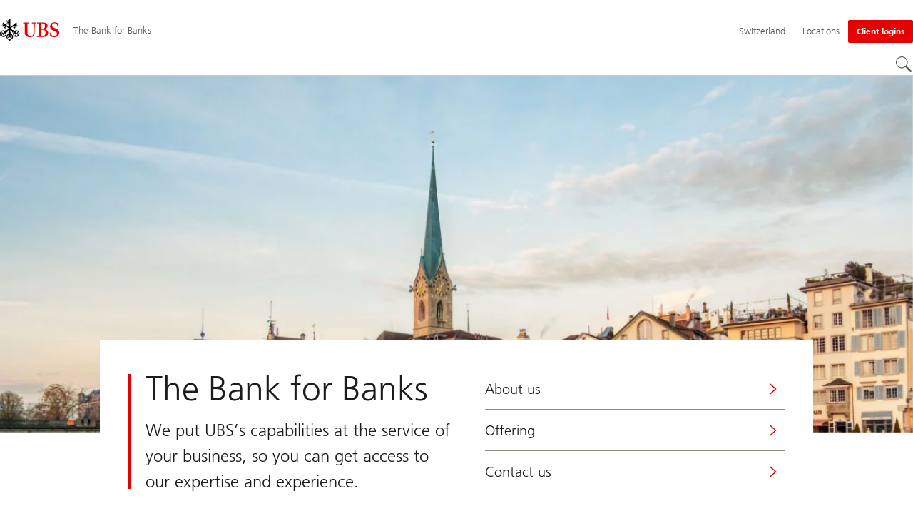

--- FILE ---
content_type: text/css;charset=utf-8
request_url: https://www.ubs.com/etc/designs/fit/includes/css/components/pageheadlinewelcome/publish.min.ACSHASHab75341ad64a090d3cc6569046678685.css
body_size: 259
content:
.welcome__headline{--impulse-line-line-margin:0.9375rem;--impulse-line-align:center;background:linear-gradient(#e60000, #e60000) no-repeat left var(--impulse-line-align);padding-left:20px;background-size:4px calc(100% - var(--impulse-line-line-margin));display:block;position:relative}@media(min-width: 1280px){.welcome__headline{padding-left:24px}}@keyframes kenburn{100%{transform-origin:left bottom;transform:scale(1)}}.welcome__base{display:flex;flex-direction:column}.welcome__wrapper{text-align:left}@media(min-width: 768px){.welcome__wrapper{flex-basis:50%}}.welcome__image{height:10rem}@media(min-width: 768px){.welcome__image{height:14.75rem}}@media(min-width: 1024px){.welcome__image--xs{height:18.75rem}}@media(min-width: 1280px){.welcome__image--xs{height:25rem}}@media(min-width: 1024px){.welcome__image--s{height:25rem}}@media(min-width: 1280px){.welcome__image--s{height:31.25rem}}@media(min-width: 1024px){.welcome__image--m{height:31.25rem}}@media(min-width: 1280px){.welcome__image--m{height:37.5rem}}@media(min-width: 1024px){.welcome__image--l{height:37.5rem}}@media(min-width: 1280px){.welcome__image--l{height:43.75rem}}.welcome__image .image__base,.welcome__image .image__skeleton{height:100%}.welcome__image .image__skeleton{margin-bottom:0;overflow:hidden;width:100%;padding-top:0}.welcome__image .image__skeleton--loaded .image__img{animation:kenburn 3s forwards;transform-origin:16% 84%;transform:scale(1.1);will-change:transform}.welcome__contentWrapper{padding:1.5rem 20px;align-self:center;background:#fff;display:flex;justify-content:center;position:relative;width:100%}@media(min-width: 768px){.welcome__contentWrapper{padding:2.5rem 40px;width:40rem;margin-top:-7.5rem}}@media(min-width: 1024px){.welcome__contentWrapper{width:51.125rem;margin-top:-8.125rem}}@media(min-width: 1280px){.welcome__contentWrapper{width:62.5rem}}.welcome__contentWrapper::before,.welcome__contentWrapper::after{bottom:0.9375rem;box-shadow:0 15px 10px #8e8d83;content:"";display:none;opacity:.45;position:absolute;top:80%;width:48.75%;z-index:-1}@media(min-width: 768px){.welcome__contentWrapper::before,.welcome__contentWrapper::after{display:block}}.welcome__contentWrapper::before{left:10px;transform:rotate(-1deg)}.welcome__contentWrapper::after{right:10px;transform:rotate(1deg)}.welcome__content{width:100%}@media(min-width: 768px){.welcome__content{display:flex}}.welcome__linksList{margin-top:2.5rem}@media(min-width: 768px){.welcome__linksList{margin-top:0rem;padding-left:40px;flex-basis:50%}}.welcome__link{cursor:pointer}.welcome__link.linklist__item:first-child .listitem--withArrow__link{margin-top:0}.welcome__link .linklist--withArrow__item{font:300 1.125rem / 1.6875rem Frutiger, Arial, Helvetica, sans-serif}@media(min-width: 768px){.welcome__link .linklist--withArrow__item{font-size:1.25rem;line-height:1.875rem}}.welcome__link .linklist--withArrow__item:last-child{margin-bottom:0}

--- FILE ---
content_type: image/svg+xml
request_url: https://www.ubs.com/content/dam/wcms/icons/custom/handshake.svg.spool.16127992.svg
body_size: 3557
content:
<?xml version="1.0" encoding="utf-8"?>
<!-- Generator: Adobe Illustrator 24.0.1, SVG Export Plug-In . SVG Version: 6.00 Build 0)  -->
<svg version="1.1" xmlns="http://www.w3.org/2000/svg" xmlns:xlink="http://www.w3.org/1999/xlink" x="0px" y="0px"
	 viewBox="0 0 256 256" style="enable-background:new 0 0 256 256;" xml:space="preserve">
<style type="text/css">
	.st0{display:none;}
	.st1{display:inline;opacity:0.6;}
	.st2{fill:none;stroke:#000000;stroke-width:6;stroke-miterlimit:10;}
	.st3{fill:none;stroke:#000000;stroke-width:14;stroke-miterlimit:10;}
	.st4{fill:none;stroke:#000000;stroke-width:12;stroke-miterlimit:10;}
	.st5{fill:none;stroke:#000000;stroke-width:6;stroke-linejoin:round;stroke-miterlimit:10;}
	.st6{fill:none;stroke:#000000;stroke-width:12;stroke-linejoin:round;stroke-miterlimit:10;}
	.st7{fill:none;stroke:#000000;stroke-width:12;stroke-miterlimit:10;stroke-dasharray:20,20;}
	.st8{fill:none;stroke:#1A171B;stroke-width:12;stroke-miterlimit:10;}
	.st9{fill:none;stroke:#1A171B;stroke-width:6;stroke-miterlimit:10;}
	.st10{fill:#FFFFFF;}
	.st11{fill:none;stroke:#000000;stroke-width:4;stroke-miterlimit:10;}
	.st12{fill:none;stroke:#000000;stroke-width:6.4661;stroke-miterlimit:10;}
	.st13{fill:none;stroke:#000000;stroke-width:6.1908;stroke-miterlimit:10;}
	.st14{fill:none;stroke:#000000;stroke-width:11.7323;stroke-miterlimit:10;}
	.st15{enable-background:new    ;}
	.st16{clip-path:url(#SVGID_5_);}
	.st17{clip-path:url(#SVGID_13_);}
	.st18{clip-path:url(#SVGID_19_);}
	.st19{fill:none;stroke:#000000;stroke-width:6;stroke-miterlimit:10;stroke-dasharray:5;}
	.st20{fill:#E6007E;}
	.st21{clip-path:url(#SVGID_24_);fill:none;stroke:#000000;stroke-width:7.3303;stroke-miterlimit:10;}
	.st22{clip-path:url(#SVGID_24_);fill:none;stroke:#000000;stroke-width:14.6607;stroke-miterlimit:10;}
	.st23{clip-path:url(#SVGID_26_);fill:none;stroke:#000000;stroke-width:6;stroke-miterlimit:10;}
	.st24{clip-path:url(#SVGID_26_);fill:none;stroke:#000000;stroke-width:12;stroke-miterlimit:10;}
	.st25{clip-path:url(#SVGID_28_);fill:none;stroke:#000000;stroke-width:6;stroke-miterlimit:10;}
	.st26{clip-path:url(#SVGID_30_);fill:none;stroke:#000000;stroke-width:12;stroke-miterlimit:10;}
	.st27{clip-path:url(#SVGID_32_);fill:none;stroke:#000000;stroke-width:12;stroke-miterlimit:10;}
	.st28{clip-path:url(#SVGID_34_);fill:none;stroke:#000000;stroke-width:12;stroke-miterlimit:10;}
	.st29{clip-path:url(#SVGID_36_);fill:none;stroke:#000000;stroke-width:12;stroke-miterlimit:10;}
	.st30{clip-path:url(#SVGID_38_);fill:none;stroke:#000000;stroke-width:6;stroke-miterlimit:10;}
	.st31{clip-path:url(#SVGID_38_);fill:none;stroke:#000000;stroke-width:12;stroke-miterlimit:10;}
	.st32{clip-path:url(#SVGID_40_);fill:none;stroke:#000000;stroke-width:12;stroke-miterlimit:10;}
	.st33{clip-path:url(#SVGID_40_);fill:none;stroke:#000000;stroke-width:6;stroke-miterlimit:10;}
	.st34{clip-path:url(#SVGID_42_);fill:none;stroke:#000000;stroke-width:12;stroke-miterlimit:10;}
	.st35{clip-path:url(#SVGID_42_);fill:none;stroke:#000000;stroke-width:6;stroke-miterlimit:10;}
	.st36{clip-path:url(#SVGID_44_);fill:none;stroke:#000000;stroke-width:6;stroke-miterlimit:10;}
	.st37{clip-path:url(#SVGID_44_);fill:none;stroke:#000000;stroke-width:12;stroke-miterlimit:10;}
	.st38{clip-path:url(#SVGID_46_);fill:none;stroke:#000000;stroke-width:6;stroke-miterlimit:10;}
	.st39{clip-path:url(#SVGID_46_);fill:none;stroke:#000000;stroke-width:12;stroke-miterlimit:10;}
	.st40{clip-path:url(#SVGID_48_);fill:none;stroke:#000000;stroke-width:6;stroke-miterlimit:10;}
	.st41{clip-path:url(#SVGID_48_);fill:none;stroke:#000000;stroke-width:12;stroke-miterlimit:10;}
	.st42{clip-path:url(#SVGID_50_);fill:none;stroke:#000000;stroke-width:6;stroke-miterlimit:10;}
	.st43{clip-path:url(#SVGID_50_);fill:none;stroke:#000000;stroke-width:12;stroke-miterlimit:10;}
	.st44{clip-path:url(#SVGID_52_);fill:none;stroke:#000000;stroke-width:12;stroke-miterlimit:10;}
	.st45{clip-path:url(#SVGID_52_);fill:none;stroke:#000000;stroke-width:6;stroke-linejoin:round;stroke-miterlimit:10;}
	.st46{clip-path:url(#SVGID_54_);fill:none;stroke:#000000;stroke-width:6;stroke-miterlimit:10;}
	.st47{clip-path:url(#SVGID_54_);fill:none;stroke:#000000;stroke-width:12;stroke-miterlimit:10;}
	.st48{fill:none;stroke:#020203;stroke-width:6;stroke-miterlimit:10;}
	.st49{fill:none;stroke:#020203;stroke-width:12;stroke-miterlimit:10;}
	.st50{clip-path:url(#SVGID_56_);fill:none;stroke:#000000;stroke-width:12;stroke-miterlimit:10;}
	.st51{clip-path:url(#SVGID_56_);fill:none;stroke:#000000;stroke-width:6;stroke-linejoin:round;stroke-miterlimit:10;}
	.st52{clip-path:url(#SVGID_58_);fill:none;stroke:#000000;stroke-width:6;stroke-miterlimit:10;}
	.st53{clip-path:url(#SVGID_58_);fill:none;stroke:#000000;stroke-width:12;stroke-miterlimit:10;}
	.st54{clip-path:url(#SVGID_60_);fill:none;stroke:#000000;stroke-width:6;stroke-miterlimit:10;}
	.st55{clip-path:url(#SVGID_62_);fill:none;stroke:#000000;stroke-width:12;stroke-miterlimit:10;}
	.st56{clip-path:url(#SVGID_64_);fill:none;stroke:#000000;stroke-width:6;stroke-miterlimit:10;}
	.st57{clip-path:url(#SVGID_64_);fill:none;stroke:#000000;stroke-width:12;stroke-miterlimit:10;}
	.st58{fill:none;}
	.st59{clip-path:url(#SVGID_66_);fill:none;stroke:#000000;stroke-width:6;stroke-miterlimit:10;}
	.st60{clip-path:url(#SVGID_66_);fill:none;stroke:#000000;stroke-width:12;stroke-miterlimit:10;}
	.st61{clip-path:url(#SVGID_68_);fill:none;stroke:#000000;stroke-width:6;stroke-miterlimit:10;}
	.st62{clip-path:url(#SVGID_68_);fill:none;stroke:#000000;stroke-width:12;stroke-miterlimit:10;}
	.st63{clip-path:url(#SVGID_70_);fill:none;stroke:#000000;stroke-width:12;stroke-miterlimit:10;}
	.st64{clip-path:url(#SVGID_70_);fill:none;stroke:#000000;stroke-width:6;stroke-miterlimit:10;}
	.st65{clip-path:url(#SVGID_72_);fill:none;stroke:#000000;stroke-width:6;stroke-miterlimit:10;}
	.st66{clip-path:url(#SVGID_72_);fill:none;stroke:#000000;stroke-width:12;stroke-miterlimit:10;}
	.st67{clip-path:url(#SVGID_74_);fill:none;stroke:#000000;stroke-width:6;stroke-miterlimit:10;}
	.st68{clip-path:url(#SVGID_76_);fill:none;stroke:#000000;stroke-width:6;stroke-miterlimit:10;}
	.st69{fill:#1D1D1B;}
	.st70{clip-path:url(#SVGID_78_);fill:none;stroke:#000000;stroke-width:6;stroke-miterlimit:10;}
	.st71{clip-path:url(#SVGID_80_);fill:none;stroke:#000000;stroke-width:6;stroke-miterlimit:10;}
	.st72{clip-path:url(#SVGID_80_);fill:none;stroke:#000000;stroke-width:12;stroke-miterlimit:10;}
	.st73{clip-path:url(#SVGID_82_);fill:none;stroke:#000000;stroke-width:6;stroke-miterlimit:10;}
	.st74{clip-path:url(#SVGID_84_);fill:none;stroke:#000000;stroke-width:6;stroke-miterlimit:10;}
	.st75{clip-path:url(#SVGID_84_);fill:none;stroke:#000000;stroke-width:12;stroke-miterlimit:10;}
	.st76{clip-path:url(#SVGID_86_);fill:none;stroke:#000000;stroke-width:12;stroke-miterlimit:10;}
	.st77{clip-path:url(#SVGID_86_);fill:none;stroke:#000000;stroke-width:6;stroke-miterlimit:10;}
	.st78{clip-path:url(#SVGID_88_);fill:none;stroke:#000000;stroke-width:4;stroke-miterlimit:10;}
	.st79{clip-path:url(#SVGID_88_);fill:none;stroke:#000000;stroke-width:12;stroke-miterlimit:10;}
	.st80{clip-path:url(#SVGID_90_);fill:none;stroke:#000000;stroke-width:6;stroke-miterlimit:10;}
	.st81{clip-path:url(#SVGID_90_);fill:none;stroke:#000000;stroke-width:12;stroke-miterlimit:10;}
	.st82{fill:none;stroke:#000000;stroke-width:12;stroke-miterlimit:10;stroke-dasharray:5;}
	.st83{clip-path:url(#SVGID_92_);fill:none;stroke:#000000;stroke-width:6;stroke-miterlimit:10;}
	.st84{clip-path:url(#SVGID_92_);fill:none;stroke:#000000;stroke-width:12;stroke-miterlimit:10;}
	.st85{clip-path:url(#SVGID_94_);fill:none;stroke:#000000;stroke-width:12;stroke-miterlimit:10;}
	.st86{clip-path:url(#SVGID_94_);fill:none;stroke:#000000;stroke-width:6;stroke-miterlimit:10;}
	.st87{clip-path:url(#SVGID_96_);fill:none;stroke:#000000;stroke-width:6;stroke-miterlimit:10;}
	.st88{clip-path:url(#SVGID_96_);fill:none;stroke:#000000;stroke-width:12;stroke-miterlimit:10;}
	.st89{clip-path:url(#SVGID_98_);fill:none;stroke:#000000;stroke-width:6;stroke-miterlimit:10;}
	.st90{clip-path:url(#SVGID_98_);fill:none;stroke:#000000;stroke-width:12;stroke-miterlimit:10;}
	.st91{clip-path:url(#SVGID_100_);fill:none;stroke:#000000;stroke-width:6;stroke-miterlimit:10;}
	.st92{clip-path:url(#SVGID_100_);fill:none;stroke:#000000;stroke-width:12;stroke-miterlimit:10;}
	.st93{clip-path:url(#SVGID_102_);fill:none;stroke:#000000;stroke-width:12;stroke-miterlimit:10;}
	.st94{clip-path:url(#SVGID_102_);fill:none;stroke:#000000;stroke-width:6;stroke-miterlimit:10;}
	.st95{clip-path:url(#SVGID_104_);fill:none;stroke:#000000;stroke-width:6;stroke-miterlimit:10;}
	.st96{clip-path:url(#SVGID_106_);fill:none;stroke:#000000;stroke-width:12;stroke-miterlimit:10;}
	.st97{clip-path:url(#SVGID_108_);fill:none;stroke:#000000;stroke-width:6;stroke-miterlimit:10;}
	.st98{clip-path:url(#SVGID_108_);fill:none;stroke:#000000;stroke-width:12;stroke-miterlimit:10;}
	.st99{clip-path:url(#SVGID_110_);fill:none;stroke:#000000;stroke-width:12;stroke-miterlimit:10;}
	.st100{clip-path:url(#SVGID_112_);fill:none;stroke:#000000;stroke-width:6;stroke-miterlimit:10;}
	.st101{clip-path:url(#SVGID_112_);fill:none;stroke:#000000;stroke-width:12;stroke-miterlimit:10;}
	.st102{clip-path:url(#SVGID_114_);fill:none;stroke:#000000;stroke-width:6;stroke-miterlimit:10;}
	.st103{clip-path:url(#SVGID_114_);fill:none;stroke:#000000;stroke-width:12;stroke-miterlimit:10;}
	.st104{clip-path:url(#SVGID_116_);fill:none;stroke:#000000;stroke-width:12;stroke-miterlimit:10;}
	.st105{clip-path:url(#SVGID_118_);fill:none;stroke:#000000;stroke-width:12;stroke-miterlimit:10;}
	.st106{clip-path:url(#SVGID_118_);fill:none;stroke:#000000;stroke-width:6;stroke-miterlimit:10;}
	.st107{clip-path:url(#SVGID_120_);fill:none;stroke:#000000;stroke-width:6;stroke-miterlimit:10;}
	.st108{clip-path:url(#SVGID_120_);fill:none;stroke:#000000;stroke-width:12;stroke-miterlimit:10;}
	.st109{clip-path:url(#SVGID_122_);fill:none;stroke:#000000;stroke-width:6;stroke-miterlimit:10;}
	.st110{clip-path:url(#SVGID_122_);fill:none;stroke:#000000;stroke-width:6;stroke-linejoin:round;stroke-miterlimit:10;}
	.st111{clip-path:url(#SVGID_122_);fill:none;stroke:#000000;stroke-width:12;stroke-linejoin:round;stroke-miterlimit:10;}
	.st112{clip-path:url(#SVGID_124_);fill:none;stroke:#000000;stroke-width:6;stroke-miterlimit:10;}
	.st113{clip-path:url(#SVGID_126_);fill:none;stroke:#000000;stroke-width:6;stroke-miterlimit:10;}
	.st114{clip-path:url(#SVGID_126_);fill:none;stroke:#000000;stroke-width:12;stroke-miterlimit:10;}
	.st115{clip-path:url(#SVGID_128_);fill:none;stroke:#000000;stroke-width:12;stroke-miterlimit:10;}
	.st116{clip-path:url(#SVGID_130_);fill:none;stroke:#000000;stroke-width:6;stroke-miterlimit:10;}
	.st117{clip-path:url(#SVGID_132_);fill:none;stroke:#000000;stroke-width:14;stroke-miterlimit:10;}
	.st118{clip-path:url(#SVGID_132_);fill:none;stroke:#000000;stroke-width:6;stroke-miterlimit:10;}
	.st119{clip-path:url(#SVGID_134_);fill:none;stroke:#000000;stroke-width:6;stroke-miterlimit:10;}
	.st120{clip-path:url(#SVGID_134_);fill:none;stroke:#000000;stroke-width:12;stroke-miterlimit:10;}
	.st121{clip-path:url(#SVGID_136_);fill:none;stroke:#000000;stroke-width:12;stroke-miterlimit:10;}
	.st122{clip-path:url(#SVGID_136_);fill:none;stroke:#000000;stroke-width:6;stroke-miterlimit:10;}
	.st123{fill:#1A171B;}
	.st124{clip-path:url(#SVGID_138_);fill:none;stroke:#000000;stroke-width:6;stroke-miterlimit:10;}
	.st125{clip-path:url(#SVGID_140_);fill:none;stroke:#000000;stroke-width:6;stroke-miterlimit:10;}
	.st126{clip-path:url(#SVGID_142_);fill:none;stroke:#000000;stroke-width:6;stroke-miterlimit:10;}
	.st127{clip-path:url(#SVGID_144_);fill:none;stroke:#000000;stroke-width:12;stroke-miterlimit:10;}
	.st128{clip-path:url(#SVGID_144_);fill:none;stroke:#000000;stroke-width:6;stroke-linecap:square;stroke-miterlimit:10;}
	.st129{clip-path:url(#SVGID_144_);fill:none;stroke:#000000;stroke-width:6;stroke-miterlimit:10;}
	.st130{fill:none;stroke:#000000;stroke-width:6;stroke-linecap:square;stroke-miterlimit:10;}
	.st131{clip-path:url(#SVGID_146_);fill:none;stroke:#000000;stroke-width:6;stroke-miterlimit:10;}
	.st132{clip-path:url(#SVGID_146_);fill:none;stroke:#000000;stroke-width:6;stroke-linecap:square;stroke-miterlimit:10;}
	.st133{clip-path:url(#SVGID_146_);fill:none;stroke:#000000;stroke-width:10.8043;stroke-miterlimit:10;}
	.st134{clip-path:url(#SVGID_146_);fill:none;stroke:#000000;stroke-width:12;stroke-miterlimit:10;}
	.st135{clip-path:url(#SVGID_148_);fill:none;stroke:#000000;stroke-width:6;stroke-miterlimit:10;}
	.st136{clip-path:url(#SVGID_148_);fill:none;stroke:#000000;stroke-width:6;stroke-linecap:square;stroke-miterlimit:10;}
	.st137{clip-path:url(#SVGID_148_);fill:none;stroke:#000000;stroke-width:10.8043;stroke-miterlimit:10;}
	.st138{clip-path:url(#SVGID_150_);fill:none;stroke:#000000;stroke-width:6;stroke-miterlimit:10;}
	.st139{clip-path:url(#SVGID_150_);fill:none;stroke:#000000;stroke-width:12;stroke-miterlimit:10;}
	.st140{clip-path:url(#SVGID_152_);fill:none;stroke:#000000;stroke-width:12;stroke-miterlimit:10;}
	.st141{clip-path:url(#SVGID_152_);fill:none;stroke:#000000;stroke-width:6;stroke-miterlimit:10;}
	.st142{clip-path:url(#SVGID_154_);fill:none;stroke:#000000;stroke-width:6;stroke-miterlimit:10;}
	.st143{clip-path:url(#SVGID_154_);fill:none;stroke:#000000;stroke-width:12;stroke-miterlimit:10;}
	.st144{clip-path:url(#SVGID_156_);fill:none;stroke:#000000;stroke-width:12;stroke-miterlimit:10;}
	.st145{clip-path:url(#SVGID_156_);fill:none;stroke:#000000;stroke-width:4.573;stroke-miterlimit:10;}
	.st146{clip-path:url(#SVGID_158_);fill:none;stroke:#000000;stroke-width:6;stroke-miterlimit:10;}
	.st147{clip-path:url(#SVGID_160_);fill:none;stroke:#000000;stroke-width:6;stroke-miterlimit:10;}
	.st148{clip-path:url(#SVGID_160_);fill:none;stroke:#000000;stroke-width:12;stroke-miterlimit:10;}
	.st149{clip-path:url(#SVGID_162_);fill:none;stroke:#000000;stroke-width:12;stroke-miterlimit:10;}
	.st150{clip-path:url(#SVGID_162_);fill:none;stroke:#000000;stroke-width:6;stroke-miterlimit:10;}
	.st151{clip-path:url(#SVGID_164_);fill:none;stroke:#000000;stroke-width:12;stroke-miterlimit:10;}
	.st152{clip-path:url(#SVGID_164_);fill:none;stroke:#000000;stroke-width:6;stroke-miterlimit:10;}
	.st153{fill:none;stroke:#1D1D1B;stroke-width:6;stroke-miterlimit:10;}
	.st154{fill:none;stroke:#1D1D1B;stroke-width:12;stroke-miterlimit:10;}
	.st155{clip-path:url(#SVGID_166_);fill:none;stroke:#000000;stroke-width:6;stroke-miterlimit:10;}
	.st156{clip-path:url(#SVGID_166_);fill:none;stroke:#000000;stroke-width:12;stroke-miterlimit:10;}
	.st157{clip-path:url(#SVGID_168_);fill:none;stroke:#000000;stroke-width:12;stroke-miterlimit:10;}
	.st158{clip-path:url(#SVGID_170_);fill:none;stroke:#000000;stroke-width:6;stroke-miterlimit:10;}
	.st159{clip-path:url(#SVGID_170_);fill:none;stroke:#000000;stroke-width:12;stroke-miterlimit:10;}
	.st160{clip-path:url(#SVGID_172_);fill:none;stroke:#000000;stroke-width:6;stroke-miterlimit:10;}
	.st161{clip-path:url(#SVGID_174_);fill:none;stroke:#000000;stroke-width:12;stroke-miterlimit:10;}
	.st162{clip-path:url(#SVGID_174_);fill:none;stroke:#000000;stroke-width:6;stroke-miterlimit:10;}
	.st163{fill:none;stroke:#000000;stroke-width:7.3303;stroke-miterlimit:10;}
	.st164{clip-path:url(#SVGID_176_);fill:none;stroke:#000000;stroke-width:12;stroke-miterlimit:10;}
	.st165{clip-path:url(#SVGID_178_);fill:none;stroke:#000000;stroke-width:6;stroke-miterlimit:10;}
	.st166{clip-path:url(#SVGID_178_);fill:none;stroke:#000000;stroke-width:12;stroke-miterlimit:10;}
	.st167{clip-path:url(#SVGID_180_);fill:none;stroke:#000000;stroke-width:12;stroke-miterlimit:10;}
	.st168{clip-path:url(#SVGID_180_);fill:none;stroke:#000000;stroke-width:6;stroke-miterlimit:10;}
	.st169{fill:#BE1622;}
	.st170{fill:#E6332A;}
	.st171{clip-path:url(#SVGID_182_);fill:none;stroke:#000000;stroke-width:6;stroke-miterlimit:10;}
	.st172{clip-path:url(#SVGID_184_);fill:none;stroke:#000000;stroke-width:6;stroke-miterlimit:10;}
	.st173{clip-path:url(#SVGID_184_);fill:none;stroke:#000000;stroke-width:12;stroke-miterlimit:10;}
	.st174{clip-path:url(#SVGID_186_);fill:none;stroke:#000000;stroke-width:6;stroke-miterlimit:10;}
	.st175{clip-path:url(#SVGID_186_);fill:none;stroke:#000000;stroke-width:12;stroke-miterlimit:10;}
	.st176{clip-path:url(#SVGID_188_);fill:none;stroke:#000000;stroke-width:6;stroke-miterlimit:10;}
	.st177{clip-path:url(#SVGID_188_);fill:none;stroke:#000000;stroke-width:12;stroke-miterlimit:10;}
	.st178{clip-path:url(#SVGID_190_);fill:none;stroke:#000000;stroke-width:6;stroke-miterlimit:10;}
	.st179{clip-path:url(#SVGID_190_);fill:none;stroke:#000000;stroke-width:12;stroke-miterlimit:10;}
	.st180{clip-path:url(#SVGID_195_);}
	.st181{clip-path:url(#SVGID_201_);}
	.st182{clip-path:url(#SVGID_207_);}
	.st183{clip-path:url(#SVGID_213_);}
	.st184{clip-path:url(#SVGID_223_);}
	.st185{clip-path:url(#SVGID_231_);}
	.st186{clip-path:url(#SVGID_237_);}
	.st187{clip-path:url(#SVGID_242_);fill:none;stroke:#000000;stroke-width:6;stroke-miterlimit:10;}
	.st188{clip-path:url(#SVGID_244_);fill:none;stroke:#000000;stroke-width:6;stroke-miterlimit:10;}
	.st189{clip-path:url(#SVGID_246_);fill:none;stroke:#1A171B;stroke-width:6;stroke-miterlimit:10;}
	.st190{clip-path:url(#SVGID_246_);fill:none;stroke:#1A171B;stroke-width:12;stroke-miterlimit:10;}
	.st191{clip-path:url(#SVGID_248_);fill:none;stroke:#1A171B;stroke-width:12;stroke-miterlimit:10;}
	.st192{clip-path:url(#SVGID_248_);fill:none;stroke:#000000;stroke-width:6;stroke-miterlimit:10;}
	.st193{clip-path:url(#SVGID_250_);fill:none;stroke:#000000;stroke-width:6;stroke-miterlimit:10;}
	.st194{clip-path:url(#SVGID_250_);fill:none;stroke:#000000;stroke-width:12;stroke-miterlimit:10;}
	.st195{clip-path:url(#SVGID_252_);fill:none;stroke:#000000;stroke-width:6;stroke-miterlimit:10;}
	.st196{clip-path:url(#SVGID_252_);fill:none;stroke:#000000;stroke-width:12;stroke-miterlimit:10;}
	.st197{clip-path:url(#SVGID_254_);fill:none;stroke:#000000;stroke-width:6;stroke-miterlimit:10;}
	.st198{clip-path:url(#SVGID_254_);fill:none;stroke:#000000;stroke-width:12;stroke-miterlimit:10;}
	.st199{clip-path:url(#SVGID_256_);fill:none;stroke:#000000;stroke-width:6;stroke-miterlimit:10;}
	.st200{clip-path:url(#SVGID_256_);fill:none;stroke:#000000;stroke-width:12;stroke-miterlimit:10;}
	.st201{stroke:#1A171B;stroke-width:12;stroke-linejoin:bevel;stroke-miterlimit:10;}
	.st202{clip-path:url(#SVGID_258_);fill:none;stroke:#000000;stroke-width:7.3303;stroke-miterlimit:10;}
	.st203{clip-path:url(#SVGID_258_);fill:none;stroke:#000000;stroke-width:14.6607;stroke-miterlimit:10;}
	.st204{fill:none;stroke:#1D1F1C;stroke-width:6;stroke-miterlimit:10;}
	.st205{clip-path:url(#SVGID_260_);fill:none;stroke:#000000;stroke-width:6;stroke-miterlimit:10;}
	.st206{clip-path:url(#SVGID_260_);fill:none;stroke:#000000;stroke-width:12;stroke-miterlimit:10;}
	.st207{clip-path:url(#SVGID_262_);fill:none;stroke:#000000;stroke-width:6;stroke-miterlimit:10;}
	.st208{clip-path:url(#SVGID_262_);fill:none;stroke:#000000;stroke-width:12;stroke-miterlimit:10;}
	.st209{clip-path:url(#SVGID_264_);fill:none;stroke:#1A171B;stroke-width:6;stroke-miterlimit:10;}
	.st210{clip-path:url(#SVGID_264_);fill:none;stroke:#1A171B;stroke-width:12;stroke-miterlimit:10;}
	.st211{clip-path:url(#SVGID_266_);fill:none;stroke:#000000;stroke-width:6;stroke-miterlimit:10;}
	.st212{clip-path:url(#SVGID_268_);fill:none;stroke:#000000;stroke-width:6;stroke-miterlimit:10;}
	.st213{clip-path:url(#SVGID_270_);fill:none;stroke:#000000;stroke-width:6;stroke-miterlimit:10;}
	.st214{clip-path:url(#SVGID_270_);fill:none;stroke:#000000;stroke-width:12;stroke-miterlimit:10;}
	.st215{clip-path:url(#SVGID_272_);fill:none;stroke:#000000;stroke-width:6;stroke-miterlimit:10;}
	.st216{clip-path:url(#SVGID_274_);fill:none;stroke:#000000;stroke-width:6;stroke-miterlimit:10;}
	.st217{clip-path:url(#SVGID_274_);fill:none;stroke:#000000;stroke-width:12;stroke-miterlimit:10;}
	.st218{clip-path:url(#SVGID_276_);fill:none;stroke:#000000;stroke-width:6;stroke-miterlimit:10;}
	.st219{clip-path:url(#SVGID_276_);fill:none;stroke:#000000;stroke-width:12;stroke-miterlimit:10;}
	.st220{clip-path:url(#SVGID_278_);fill:none;stroke:#000000;stroke-width:6;stroke-miterlimit:10;}
	.st221{clip-path:url(#SVGID_278_);fill:none;stroke:#000000;stroke-width:12;stroke-miterlimit:10;}
	.st222{fill:none;stroke:#1D1F1C;stroke-width:12;stroke-miterlimit:10;}
	.st223{clip-path:url(#SVGID_280_);fill:none;stroke:#000000;stroke-width:6;stroke-miterlimit:10;}
	.st224{clip-path:url(#SVGID_280_);fill:none;stroke:#000000;stroke-width:12;stroke-miterlimit:10;}
	.st225{clip-path:url(#SVGID_282_);fill:none;stroke:#000000;stroke-width:6;stroke-miterlimit:10;}
	.st226{clip-path:url(#SVGID_282_);fill:none;stroke:#000000;stroke-width:12;stroke-miterlimit:10;}
	.st227{clip-path:url(#SVGID_284_);fill:none;stroke:#1D1F1C;stroke-width:6;stroke-miterlimit:10;}
	.st228{clip-path:url(#SVGID_284_);fill:none;stroke:#1D1F1C;stroke-width:12;stroke-miterlimit:10;}
	
		.st229{clip-path:url(#SVGID_286_);fill:none;stroke:#000000;stroke-width:6;stroke-miterlimit:10;stroke-dasharray:50.2675,20.107;}
	
		.st230{clip-path:url(#SVGID_286_);fill:none;stroke:#000000;stroke-width:12;stroke-miterlimit:10;stroke-dasharray:40.9587,20.4793;}
	.st231{clip-path:url(#SVGID_288_);fill:none;stroke:#000000;stroke-width:6;stroke-miterlimit:10;}
	.st232{clip-path:url(#SVGID_288_);fill:none;stroke:#000000;stroke-width:12;stroke-miterlimit:10;}
	.st233{fill:none;stroke:#1D1F1C;stroke-width:6;stroke-linecap:square;stroke-miterlimit:10;}
	.st234{fill:none;stroke:#000000;stroke-width:6;}
	.st235{clip-path:url(#SVGID_290_);fill:none;stroke:#000000;stroke-width:6;}
	.st236{clip-path:url(#SVGID_290_);fill:none;stroke:#000000;stroke-width:12;}
	.st237{clip-path:url(#SVGID_292_);fill:none;stroke:#000000;stroke-width:12;stroke-miterlimit:10;}
	.st238{clip-path:url(#SVGID_292_);fill:none;stroke:#000000;stroke-width:6;stroke-miterlimit:10;}
	.st239{clip-path:url(#SVGID_294_);fill:none;stroke:#000000;stroke-width:6;stroke-miterlimit:10;}
	.st240{fill:none;stroke:#000000;stroke-width:12;stroke-linecap:square;stroke-miterlimit:10;}
	.st241{fill:none;stroke:#4F2717;stroke-width:12;stroke-miterlimit:10;}
	.st242{clip-path:url(#SVGID_296_);fill:none;stroke:#000000;stroke-width:6;stroke-miterlimit:10;}
	.st243{clip-path:url(#SVGID_296_);fill:none;stroke:#000000;stroke-width:12;stroke-miterlimit:10;}
	.st244{clip-path:url(#SVGID_298_);fill:none;stroke:#000000;stroke-width:6;stroke-miterlimit:10;}
	.st245{clip-path:url(#SVGID_298_);fill:none;stroke:#000000;stroke-width:12;stroke-miterlimit:10;}
	.st246{clip-path:url(#SVGID_300_);fill:none;stroke:#000000;stroke-width:12;stroke-miterlimit:10;}
	.st247{clip-path:url(#SVGID_300_);fill:none;stroke:#000000;stroke-width:6;stroke-miterlimit:10;}
	.st248{clip-path:url(#SVGID_302_);fill:none;stroke:#000000;stroke-width:6;stroke-miterlimit:10;}
	.st249{clip-path:url(#SVGID_304_);fill:none;stroke:#000000;stroke-width:6;stroke-miterlimit:10;}
	.st250{clip-path:url(#SVGID_306_);fill:none;stroke:#000000;stroke-width:6;stroke-miterlimit:10;}
	.st251{clip-path:url(#SVGID_306_);fill:none;stroke:#000000;stroke-width:12;stroke-miterlimit:10;}
	.st252{fill:none;stroke:#000000;stroke-width:12;}
	.st253{clip-path:url(#SVGID_308_);fill:none;stroke:#000000;stroke-width:6;stroke-miterlimit:10;}
	.st254{clip-path:url(#SVGID_308_);fill:none;stroke:#000000;stroke-width:12;stroke-miterlimit:10;}
	.st255{clip-path:url(#SVGID_310_);fill:none;stroke:#000000;stroke-width:6;stroke-miterlimit:10;}
	.st256{clip-path:url(#SVGID_310_);fill:none;stroke:#000000;stroke-width:12;stroke-miterlimit:10;}
	.st257{clip-path:url(#SVGID_312_);fill:none;stroke:#000000;stroke-width:6;stroke-miterlimit:10;}
	.st258{clip-path:url(#SVGID_312_);fill:none;stroke:#000000;stroke-width:12;stroke-miterlimit:10;}
	.st259{clip-path:url(#SVGID_314_);fill:none;stroke:#000000;stroke-width:6;stroke-miterlimit:10;}
	.st260{fill:#1D1E1B;}
	.st261{clip-path:url(#SVGID_316_);fill:none;stroke:#000000;stroke-width:6;stroke-miterlimit:10;}
	.st262{clip-path:url(#SVGID_318_);fill:none;stroke:#000000;stroke-width:6;stroke-miterlimit:10;}
	.st263{fill:none;stroke:#040000;stroke-width:6;stroke-miterlimit:10;}
	.st264{fill:none;stroke:#040000;stroke-width:12;stroke-miterlimit:10;}
	.st265{fill:none;stroke:#000000;stroke-width:12.5842;stroke-miterlimit:10;}
	.st266{fill:none;stroke:#000000;stroke-width:8;stroke-miterlimit:10;}
	.st267{clip-path:url(#SVGID_320_);fill:none;stroke:#000000;stroke-width:6;stroke-miterlimit:10;}
	.st268{clip-path:url(#SVGID_322_);fill:none;stroke:#000000;stroke-width:6;stroke-miterlimit:10;}
	.st269{clip-path:url(#SVGID_322_);fill:none;stroke:#000000;stroke-width:12;stroke-miterlimit:10;}
	.st270{clip-path:url(#SVGID_324_);fill:none;stroke:#000000;stroke-width:6;stroke-miterlimit:10;}
	.st271{clip-path:url(#SVGID_324_);fill:none;stroke:#000000;stroke-width:12;stroke-miterlimit:10;}
	.st272{clip-path:url(#SVGID_326_);fill:none;stroke:#000000;stroke-width:6;stroke-miterlimit:10;}
	.st273{clip-path:url(#SVGID_326_);fill:none;stroke:#000000;stroke-width:12;stroke-miterlimit:10;}
	.st274{clip-path:url(#SVGID_326_);fill:none;stroke:#1D1F1C;stroke-width:6;stroke-miterlimit:10;}
	.st275{clip-path:url(#SVGID_328_);fill:none;stroke:#000000;stroke-width:12;stroke-miterlimit:10;}
	.st276{clip-path:url(#SVGID_330_);fill:none;stroke:#000000;stroke-width:6;stroke-miterlimit:10;}
	.st277{clip-path:url(#SVGID_330_);fill:none;stroke:#000000;stroke-width:12;stroke-miterlimit:10;}
	.st278{clip-path:url(#SVGID_332_);fill:none;stroke:#000000;stroke-width:6;stroke-miterlimit:10;}
	.st279{clip-path:url(#SVGID_332_);fill:none;stroke:#000000;stroke-width:12;stroke-miterlimit:10;}
	.st280{clip-path:url(#SVGID_334_);fill:none;stroke:#000000;stroke-width:6;stroke-miterlimit:10;}
	.st281{clip-path:url(#SVGID_334_);fill:none;stroke:#000000;stroke-width:12;stroke-miterlimit:10;}
	.st282{clip-path:url(#SVGID_336_);fill:none;stroke:#000000;stroke-width:12;stroke-miterlimit:10;}
	.st283{clip-path:url(#SVGID_336_);fill:none;stroke:#000000;stroke-width:6;stroke-miterlimit:10;}
	.st284{clip-path:url(#SVGID_338_);fill:none;stroke:#000000;stroke-width:12;stroke-miterlimit:10;}
	.st285{clip-path:url(#SVGID_338_);fill:none;stroke:#000000;stroke-width:6;stroke-miterlimit:10;}
	.st286{clip-path:url(#SVGID_340_);fill:none;stroke:#000000;stroke-width:6;stroke-miterlimit:10;}
	.st287{clip-path:url(#SVGID_340_);fill:none;stroke:#000000;stroke-width:12;stroke-miterlimit:10;}
	.st288{clip-path:url(#SVGID_342_);fill:none;stroke:#000000;stroke-width:6;stroke-miterlimit:10;}
	.st289{clip-path:url(#SVGID_342_);fill:none;stroke:#000000;stroke-width:12;stroke-miterlimit:10;}
	.st290{clip-path:url(#SVGID_344_);fill:none;stroke:#000000;stroke-width:6;stroke-miterlimit:10;}
	.st291{clip-path:url(#SVGID_346_);fill:none;stroke:#000000;stroke-width:12;stroke-miterlimit:10;}
	.st292{clip-path:url(#SVGID_346_);fill:none;stroke:#000000;stroke-width:6;stroke-miterlimit:10;}
	.st293{clip-path:url(#SVGID_348_);fill:none;stroke:#000000;stroke-width:12;stroke-miterlimit:10;}
	.st294{clip-path:url(#SVGID_348_);fill:none;stroke:#000000;stroke-width:6;stroke-miterlimit:10;}
	.st295{clip-path:url(#SVGID_350_);fill:none;stroke:#000000;stroke-width:12;stroke-miterlimit:10;}
	.st296{clip-path:url(#SVGID_350_);fill:none;stroke:#000000;stroke-width:6;stroke-miterlimit:10;}
	.st297{clip-path:url(#SVGID_352_);fill:none;stroke:#000000;stroke-width:6;stroke-miterlimit:10;}
	.st298{clip-path:url(#SVGID_352_);fill:none;stroke:#000000;stroke-width:12;stroke-linecap:square;stroke-miterlimit:10;}
	.st299{clip-path:url(#SVGID_354_);fill:none;stroke:#000000;stroke-width:12;stroke-miterlimit:10;}
	.st300{clip-path:url(#SVGID_354_);fill:none;stroke:#000000;stroke-width:6;stroke-miterlimit:10;}
	.st301{clip-path:url(#SVGID_356_);fill:none;stroke:#000000;stroke-width:2;stroke-miterlimit:10;}
	.st302{clip-path:url(#SVGID_356_);fill:none;stroke:#000000;stroke-width:12;stroke-miterlimit:10;}
	.st303{clip-path:url(#SVGID_356_);fill:none;stroke:#000000;stroke-width:6;stroke-miterlimit:10;}
	.st304{clip-path:url(#SVGID_358_);fill:none;stroke:#000000;stroke-width:12;stroke-miterlimit:10;}
	.st305{clip-path:url(#SVGID_358_);fill:none;stroke:#000000;stroke-width:6;stroke-miterlimit:10;}
	.st306{clip-path:url(#SVGID_360_);fill:none;stroke:#000000;stroke-width:6;stroke-miterlimit:10;}
	.st307{clip-path:url(#SVGID_360_);fill:none;stroke:#000000;stroke-width:12;stroke-miterlimit:10;}
	.st308{clip-path:url(#SVGID_362_);fill:none;stroke:#000000;stroke-width:6;stroke-miterlimit:10;}
	.st309{clip-path:url(#SVGID_362_);fill:none;stroke:#000000;stroke-width:12;stroke-miterlimit:10;}
	.st310{clip-path:url(#SVGID_364_);fill:none;stroke:#000000;stroke-width:6;stroke-miterlimit:10;}
	.st311{clip-path:url(#SVGID_364_);fill:none;stroke:#000000;stroke-width:12;stroke-miterlimit:10;}
	.st312{clip-path:url(#SVGID_366_);fill:none;stroke:#000000;stroke-width:12;stroke-miterlimit:10;}
	.st313{clip-path:url(#SVGID_366_);fill:none;stroke:#000000;stroke-width:6;stroke-miterlimit:10;}
	.st314{clip-path:url(#SVGID_368_);fill:none;stroke:#1D1F1C;stroke-width:6;stroke-miterlimit:10;}
	.st315{clip-path:url(#SVGID_368_);fill:none;stroke:#1D1F1C;stroke-width:12;stroke-miterlimit:10;}
	.st316{clip-path:url(#SVGID_370_);fill:none;stroke:#000000;stroke-width:6;}
	.st317{clip-path:url(#SVGID_370_);fill:none;stroke:#000000;stroke-width:12;}
	.st318{clip-path:url(#SVGID_372_);fill:none;stroke:#000000;stroke-width:12;stroke-miterlimit:10;}
	.st319{clip-path:url(#SVGID_372_);fill:none;stroke:#000000;stroke-width:6;stroke-miterlimit:10;}
	.st320{clip-path:url(#SVGID_374_);fill:none;stroke:#000000;stroke-width:12;stroke-miterlimit:10;}
	.st321{clip-path:url(#SVGID_376_);fill:none;stroke:#000000;stroke-width:12;stroke-miterlimit:10;}
	.st322{clip-path:url(#SVGID_376_);fill:none;stroke:#000000;stroke-width:6;stroke-miterlimit:10;}
	.st323{clip-path:url(#SVGID_378_);fill:none;stroke:#000000;stroke-width:12;stroke-miterlimit:10;}
	.st324{clip-path:url(#SVGID_378_);fill:none;stroke:#000000;stroke-width:6;stroke-miterlimit:10;}
	.st325{clip-path:url(#SVGID_380_);fill:none;stroke:#000000;stroke-width:6;stroke-miterlimit:10;}
	.st326{clip-path:url(#SVGID_380_);fill:none;stroke:#000000;stroke-width:12;stroke-miterlimit:10;}
	.st327{clip-path:url(#SVGID_382_);fill:none;stroke:#000000;stroke-width:6;stroke-miterlimit:10;}
	.st328{clip-path:url(#SVGID_382_);fill:none;stroke:#000000;stroke-width:12;stroke-miterlimit:10;}
	.st329{clip-path:url(#SVGID_384_);fill:none;stroke:#000000;stroke-width:6;stroke-miterlimit:10;}
	.st330{clip-path:url(#SVGID_384_);fill:none;stroke:#000000;stroke-width:12;stroke-miterlimit:10;}
	.st331{clip-path:url(#SVGID_386_);fill:none;stroke:#000000;stroke-width:6;stroke-miterlimit:10;}
	.st332{clip-path:url(#SVGID_386_);fill:none;stroke:#000000;stroke-width:12;stroke-miterlimit:10;}
	.st333{clip-path:url(#SVGID_388_);fill:none;stroke:#000000;stroke-width:12;stroke-miterlimit:10;}
	.st334{clip-path:url(#SVGID_388_);fill:none;stroke:#000000;stroke-width:6;stroke-miterlimit:10;}
	.st335{clip-path:url(#SVGID_390_);fill:none;stroke:#000000;stroke-width:6;stroke-miterlimit:10;}
	.st336{clip-path:url(#SVGID_390_);fill:none;stroke:#000000;stroke-width:12;stroke-miterlimit:10;}
	.st337{clip-path:url(#SVGID_392_);fill:none;stroke:#000000;stroke-width:6;stroke-miterlimit:10;}
	.st338{clip-path:url(#SVGID_392_);fill:none;stroke:#000000;stroke-width:12;stroke-miterlimit:10;}
	.st339{clip-path:url(#SVGID_394_);fill:none;stroke:#000000;stroke-width:12;stroke-miterlimit:10;}
	.st340{clip-path:url(#SVGID_394_);fill:none;stroke:#000000;stroke-width:6;stroke-miterlimit:10;}
	.st341{clip-path:url(#SVGID_396_);fill:none;stroke:#000000;stroke-width:6;stroke-miterlimit:10;}
	.st342{clip-path:url(#SVGID_396_);fill:none;stroke:#000000;stroke-width:12;stroke-miterlimit:10;stroke-dasharray:15,15;}
	.st343{clip-path:url(#SVGID_398_);fill:none;stroke:#000000;stroke-width:12;stroke-miterlimit:10;}
	.st344{clip-path:url(#SVGID_398_);fill:none;stroke:#000000;stroke-width:6;stroke-miterlimit:10;}
	.st345{clip-path:url(#SVGID_400_);fill:none;stroke:#000000;stroke-width:6;stroke-miterlimit:10;}
	.st346{clip-path:url(#SVGID_400_);fill:none;stroke:#000000;stroke-width:12;stroke-miterlimit:10;}
	.st347{fill:#C1272D;}
	.st348{clip-path:url(#SVGID_402_);fill:none;stroke:#000000;stroke-width:12;stroke-miterlimit:10;}
	.st349{clip-path:url(#SVGID_402_);fill:none;stroke:#000000;stroke-width:6;stroke-miterlimit:10;}
	.st350{clip-path:url(#SVGID_404_);fill:none;stroke:#000000;stroke-width:12;stroke-miterlimit:10;}
	.st351{clip-path:url(#SVGID_404_);fill:none;stroke:#000000;stroke-width:6;stroke-miterlimit:10;}
	.st352{clip-path:url(#SVGID_406_);fill:none;stroke:#000000;stroke-width:6;stroke-miterlimit:10;}
	.st353{clip-path:url(#SVGID_406_);fill:none;stroke:#000000;stroke-width:12;stroke-miterlimit:10;}
	.st354{clip-path:url(#SVGID_408_);fill:none;stroke:#000000;stroke-width:6;}
	.st355{clip-path:url(#SVGID_408_);fill:none;stroke:#000000;stroke-width:12;}
	.st356{clip-path:url(#SVGID_410_);fill:none;stroke:#000000;stroke-width:12;stroke-miterlimit:10;}
	.st357{clip-path:url(#SVGID_410_);fill:none;stroke:#000000;stroke-width:6;stroke-miterlimit:10;}
	.st358{clip-path:url(#SVGID_412_);fill:none;stroke:#000000;stroke-width:6;stroke-miterlimit:10;}
	.st359{clip-path:url(#SVGID_414_);fill:none;stroke:#000000;stroke-width:12;stroke-miterlimit:10;}
	.st360{clip-path:url(#SVGID_416_);fill:none;stroke:#000000;stroke-width:6;stroke-miterlimit:10;}
	.st361{clip-path:url(#SVGID_416_);fill:none;stroke:#000000;stroke-width:12;stroke-miterlimit:10;}
	.st362{clip-path:url(#SVGID_418_);fill:none;stroke:#000000;stroke-width:12;stroke-miterlimit:10;}
	.st363{clip-path:url(#SVGID_418_);fill:none;stroke:#000000;stroke-width:6;stroke-miterlimit:10;}
	.st364{clip-path:url(#SVGID_420_);fill:none;stroke:#000000;stroke-width:12;stroke-miterlimit:10;}
	.st365{clip-path:url(#SVGID_420_);fill:none;stroke:#000000;stroke-width:6;stroke-miterlimit:10;}
	.st366{clip-path:url(#SVGID_422_);fill:none;stroke:#000000;stroke-width:12;stroke-miterlimit:10;}
	.st367{clip-path:url(#SVGID_424_);fill:none;stroke:#000000;stroke-width:12;stroke-miterlimit:10;}
	.st368{clip-path:url(#SVGID_426_);fill:none;stroke:#000000;stroke-width:12;stroke-miterlimit:10;}
	.st369{clip-path:url(#SVGID_426_);fill:none;stroke:#000000;stroke-width:6;stroke-miterlimit:10;}
	.st370{clip-path:url(#SVGID_428_);fill:none;stroke:#000000;stroke-width:12;stroke-miterlimit:10;}
	.st371{fill:#00FF00;}
	.st372{fill:#1BCE35;}
	.st373{fill:none;stroke:#000000;stroke-width:6;stroke-linejoin:bevel;stroke-miterlimit:10;}
	.st374{fill:none;stroke:#000000;stroke-width:6;stroke-linecap:round;stroke-miterlimit:10;}
	.st375{fill:#ED1C24;}
</style>
<g id="Guides" class="st0">
</g>
<g id="Icons">
	<g id="Active_allocation">
	</g>
	<g id="Additional_offer">
	</g>
	<g id="Administration_budget_wrench">
	</g>
	<g id="Administration_security_wrench">
	</g>
	<g id="Airplane_take_off">
	</g>
	<g id="Airplane_x2C__flight">
	</g>
	<g id="Alpha">
	</g>
	<g id="Apply">
	</g>
	<g id="Archive">
	</g>
	<g id="Armchair_x2C__chair">
	</g>
	<g id="Arrow_back">
	</g>
	<g id="Arrow_down">
	</g>
	<g id="Arrow_move_to_bottom">
	</g>
	<g id="Arrow_move_down">
	</g>
	<g id="Arrow_move_up_right">
	</g>
	<g id="Arrow_move_up">
	</g>
	<g id="Arrow_next">
	</g>
	<g id="Asset_management">
	</g>
	<g id="Attachment">
	</g>
	<g id="Attention">
	</g>
	<g id="Signing">
	</g>
	<g id="Flag">
	</g>
	<g id="Baggage_x2C__suitcase">
	</g>
	<g id="Balance_forecast">
	</g>
	<g id="Balloon">
	</g>
	<g id="Basket">
	</g>
	<g id="Bed_x2C__bed_front">
	</g>
	<g id="Bed">
	</g>
	<g id="Bill">
	</g>
	<g id="BLE_cards">
	</g>
	<g id="Blog">
	</g>
	<g id="Bluetooth">
	</g>
	<g id="Bonds">
	</g>
	<g id="Book_x2C__Search">
	</g>
	<g id="Budget_overview">
	</g>
	<g id="Weights_x2C__barbells">
	</g>
	<g id="Buy">
	</g>
	<g id="Temple">
	</g>
	<g id="Access_card_x2C__display">
	</g>
	<g id="Access_card">
	</g>
	<g id="Account_transfer_x2C__money_transfer">
	</g>
	<g id="Declined">
	</g>
	<g id="Delay_none_clock">
	</g>
	<g id="Delay_None">
	</g>
	<g id="Demand_money">
	</g>
	<g id="Screen_x2C__computer">
	</g>
	<g id="Destination">
	</g>
	<g id="Dialogue_box_inverted">
	</g>
	<g id="Dialog_box">
	</g>
	<g id="Dictionary_x2C__book">
	</g>
	<g id="Layer_53">
	</g>
	<g id="Layer_54">
	</g>
	<g id="Layer_55">
	</g>
	<g id="Layer_56">
	</g>
	<g id="Layer_57">
	</g>
	<g id="Layer_58">
	</g>
	<g id="Layer_59">
	</g>
	<g id="Layer_60">
	</g>
	<g id="Layer_61">
	</g>
	<g id="Layer_62">
	</g>
	<g id="Layer_63">
	</g>
	<g id="Layer_64">
	</g>
	<g id="Layer_65">
	</g>
	<g id="Layer_66">
	</g>
	<g id="Debit_card_self_service">
	</g>
	<g id="Debit_card">
	</g>
	<g id="Layer_69">
	</g>
	<g id="Layer_70">
	</g>
	<g id="Layer_71">
	</g>
	<g id="Layer_72">
	</g>
	<g id="Layer_73">
	</g>
	<g id="Layer_74">
	</g>
	<g id="Layer_75">
	</g>
	<g id="Layer_76">
	</g>
	<g id="Card_reader_and_display">
	</g>
	<g id="card_reader">
	</g>
	<g id="Layer_79">
	</g>
	<g id="Layer_80">
	</g>
	<g id="Certificate_x2C__prize">
	</g>
	<g id="Change_password">
	</g>
	<g id="Layer_83">
	</g>
	<g id="Layer_84">
	</g>
	<g id="Layer_85">
	</g>
	<g id="Layer_86">
	</g>
	<g id="Layer_87">
	</g>
	<g id="Layer_88">
	</g>
	<g id="Layer_89">
	</g>
	<g id="Layer_90">
	</g>
	<g id="Layer_91">
	</g>
	<g id="Layer_92">
	</g>
	<g id="Layer_93">
	</g>
	<g id="Layer_94">
	</g>
	<g id="Layer_95">
	</g>
	<g id="Layer_96">
	</g>
	<g id="Layer_97">
	</g>
	<g id="Credit_card_self_service">
	</g>
	<g id="Credit_card">
	</g>
	<g id="Currencies">
	</g>
	<g id="Layer_101">
	</g>
	<g id="Layer_102">
	</g>
	<g id="Layer_103">
	</g>
	<g id="Layer_104">
	</g>
	<g id="Layer_105">
	</g>
	<g id="Layer_106">
	</g>
	<g id="Energy">
	</g>
	<g id="Layer_108">
	</g>
	<g id="Layer_109">
	</g>
	<g id="Layer_110">
	</g>
	<g id="Layer_111">
	</g>
	<g id="Layer_112">
	</g>
	<g id="Layer_113">
	</g>
	<g id="Layer_114">
	</g>
	<g id="Layer_115">
	</g>
	<g id="Layer_116">
	</g>
	<g id="Layer_117">
	</g>
	<g id="Layer_118">
	</g>
	<g id="Layer_119">
	</g>
	<g id="Layer_120">
	</g>
	<g id="Layer_121">
	</g>
	<g id="Layer_122">
	</g>
	<g id="Layer_123">
	</g>
	<g id="Layer_124">
	</g>
	<g id="Layer_125">
	</g>
	<g id="Layer_126">
	</g>
	<g id="Layer_127">
	</g>
	<g id="Layer_128">
	</g>
	<g id="Layer_129">
	</g>
	<g id="Layer_130">
	</g>
	<g id="Layer_131">
	</g>
	<g id="Layer_132">
	</g>
	<g id="Layer_133">
	</g>
	<g id="Layer_134">
	</g>
	<g id="Layer_135">
	</g>
	<g id="Layer_136">
	</g>
	<g id="E-Bill">
	</g>
	<g id="Layer_138">
	</g>
	<g id="Layer_139">
	</g>
	<g id="Layer_140">
	</g>
	<g id="Layer_141">
	</g>
	<g id="Layer_142">
	</g>
	<g id="Layer_143">
	</g>
	<g id="Layer_144">
	</g>
	<g id="Layer_145">
	</g>
	<g id="Layer_146">
	</g>
	<g id="Layer_147">
	</g>
	<g id="Layer_148">
	</g>
	<g id="Layer_149">
	</g>
	<g id="Layer_150">
	</g>
	<g id="Layer_153">
	</g>
	<g id="Layer_152">
	</g>
	<g id="Layer_154">
	</g>
	<g id="Layer_155">
	</g>
	<g id="Layer_156">
	</g>
	<g id="Layer_157">
	</g>
	<g id="Layer_158">
	</g>
	<g id="Layer_159">
	</g>
	<g id="Layer_160">
	</g>
	<g id="Layer_161">
	</g>
	<g id="Layer_162">
	</g>
	<g id="Layer_163">
	</g>
	<g id="Layer_164">
	</g>
	<g id="Layer_165">
	</g>
	<g id="Layer_166">
	</g>
	<g id="Layer_167">
	</g>
	<g id="Layer_168">
	</g>
	<g id="Layer_169">
	</g>
	<g id="Layer_170">
	</g>
	<g id="Layer_171">
	</g>
	<g id="Layer_172">
	</g>
	<g id="Layer_173">
	</g>
	<g id="Layer_174">
	</g>
	<g id="Layer_175">
	</g>
	<g id="Layer_176">
	</g>
	<g id="Line_chart">
	</g>
	<g id="Layer_177">
	</g>
	<g id="Layer_178">
	</g>
	<g id="Layer_179">
	</g>
	<g id="Layer_180">
	</g>
	<g id="Layer_181">
	</g>
	<g id="Layer_182">
	</g>
	<g id="Layer_183">
	</g>
	<g id="Layer_184">
	</g>
	<g id="Layer_185">
	</g>
	<g id="Layer_186">
	</g>
	<g id="Layer_187">
	</g>
	<g id="Layer_188">
	</g>
	<g id="Layer_189">
	</g>
	<g id="Layer_190">
	</g>
	<g id="Layer_191">
	</g>
	<g id="Layer_192">
	</g>
	<g id="Layer_193">
	</g>
	<g id="Layer_194">
	</g>
	<g id="Layer_195">
	</g>
	<g id="Layer_196">
	</g>
	<g id="Layer_197">
	</g>
	<g id="Layer_198">
	</g>
	<g id="Mountain_x2C__peak_x2C__top">
	</g>
	<g id="Layer_200">
	</g>
	<g id="Layer_201">
	</g>
	<g id="Layer_202">
	</g>
	<g id="Multiple_cards_x2C__several_cards">
	</g>
	<g id="Layer_208">
	</g>
	<g id="Layer_209">
	</g>
	<g id="Layer_210">
	</g>
	<g id="NFC_card">
	</g>
	<g id="Nuclear_power">
	</g>
	<g id="Layer_205">
	</g>
	<g id="ODP">
	</g>
	<g id="Layer_211">
	</g>
	<g id="Layer_212">
	</g>
	<g id="Layer_213">
	</g>
	<g id="Layer_214">
	</g>
	<g id="Layer_215">
	</g>
	<g id="Order_replacement_card">
	</g>
	<g id="Layer_217">
	</g>
	<g id="Layer_218">
	</g>
	<g id="Layer_219">
	</g>
	<g id="Layer_220">
	</g>
	<g id="Layer_221">
	</g>
	<g id="Layer_222">
	</g>
	<g id="Layer_223">
	</g>
	<g id="Layer_224">
	</g>
	<g id="Layer_225">
	</g>
	<g id="Layer_226">
	</g>
	<g id="Layer_227">
	</g>
	<g id="Layer_228">
	</g>
	<g id="Layer_229">
	</g>
	<g id="Layer_230">
	</g>
	<g id="Layer_231">
	</g>
	<g id="Layer_232">
	</g>
	<g id="Layer_233">
	</g>
	<g id="Layer_234">
	</g>
	<g id="Layer_235">
	</g>
	<g id="Layer_236">
	</g>
	<g id="Layer_237">
	</g>
	<g id="Layer_238">
	</g>
	<g id="Layer_239">
	</g>
	<g id="Layer_240">
	</g>
	<g id="Layer_241">
	</g>
	<g id="Layer_242">
	</g>
	<g id="Layer_243">
	</g>
	<g id="Layer_244">
	</g>
	<g id="Layer_245">
	</g>
	<g id="Layer_246">
	</g>
	<g id="Layer_247">
	</g>
	<g id="Layer_248">
	</g>
	<g id="Layer_249">
	</g>
	<g id="Layer_250">
	</g>
	<g id="Layer_251">
	</g>
	<g id="Layer_252">
	</g>
	<g id="Layer_253">
	</g>
	<g id="Layer_254">
	</g>
	<g id="Layer_255">
	</g>
	<g id="Layer_256">
	</g>
	<g id="Layer_257">
	</g>
	<g id="Layer_258">
	</g>
	<g id="Layer_259">
	</g>
	<g id="Layer_260">
	</g>
	<g id="Layer_261">
	</g>
	<g id="Layer_262">
	</g>
	<g id="Layer_263">
	</g>
	<g id="Layer_264">
	</g>
	<g id="Layer_265">
	</g>
	<g id="Layer_266">
	</g>
	<g id="Layer_267">
	</g>
	<g id="Layer_268">
	</g>
	<g id="Layer_269">
	</g>
	<g id="Layer_270">
	</g>
	<g id="Layer_271">
	</g>
	<g id="Layer_272">
	</g>
	<g id="Layer_273">
	</g>
	<g id="Layer_274">
	</g>
	<g id="Layer_275">
	</g>
	<g id="Layer_276">
	</g>
	<g id="Layer_277">
	</g>
	<g id="Layer_278">
	</g>
	<g id="Layer_279">
	</g>
	<g id="Layer_280">
	</g>
	<g id="Layer_281">
	</g>
	<g id="Layer_282">
	</g>
	<g id="Layer_283">
	</g>
	<g id="Layer_284">
	</g>
	<g id="Layer_285">
	</g>
	<g id="Layer_286">
	</g>
	<g id="Layer_287">
	</g>
	<g id="Layer_288">
	</g>
	<g id="Layer_289">
	</g>
	<g id="Layer_290">
	</g>
	<g id="Layer_291">
	</g>
	<g id="Layer_292">
	</g>
	<g id="Layer_293">
	</g>
	<g id="Layer_294">
	</g>
	<g id="Layer_295">
	</g>
	<g id="Layer_296">
	</g>
	<g id="Layer_297">
	</g>
	<g id="Layer_298">
	</g>
	<g id="Layer_299">
	</g>
	<g id="Layer_300">
	</g>
	<g id="Layer_301">
	</g>
	<g id="Layer_302">
	</g>
	<g id="Layer_303">
	</g>
	<g id="Layer_304">
	</g>
	<g id="Layer_305">
	</g>
	<g id="Layer_306">
	</g>
	<g id="Layer_307">
	</g>
	<g id="Layer_308">
	</g>
	<g id="Layer_309">
	</g>
	<g id="Layer_310">
	</g>
	<g id="Layer_311">
	</g>
	<g id="Stop">
	</g>
	<g id="Layer_313">
	</g>
	<g id="Layer_314">
	</g>
	<g id="Layer_315">
	</g>
	<g id="Layer_316">
	</g>
	<g id="Layer_317">
	</g>
	<g id="Layer_318">
	</g>
	<g id="Layer_319">
	</g>
	<g id="Layer_320">
	</g>
	<g id="Layer_321">
	</g>
	<g id="Swiss_flag">
	</g>
	<g id="Layer_323">
	</g>
	<g id="Layer_324">
	</g>
	<g id="Layer_325">
	</g>
	<g id="Layer_326">
	</g>
	<g id="Layer_327">
	</g>
	<g id="Layer_328">
	</g>
	<g id="Layer_329">
	</g>
	<g id="Layer_330">
	</g>
	<g id="Layer_331">
	</g>
	<g id="Layer_332">
	</g>
	<g id="Layer_333">
	</g>
	<g id="Layer_334">
	</g>
	<g id="Layer_335">
	</g>
	<g id="Layer_336">
	</g>
	<g id="Layer_337">
	</g>
	<g id="Layer_338">
	</g>
	<g id="Layer_339">
	</g>
	<g id="Layer_340">
	</g>
	<g id="Layer_341">
	</g>
	<g id="Layer_342">
	</g>
	<g id="Layer_343">
	</g>
	<g id="Wireless_error">
	</g>
	<g id="Wireless">
	</g>
	<g id="Woman_x2C__man_x2C__couple">
	</g>
	<g id="Zoom_in">
	</g>
	<g id="Zoom_out">
	</g>
	<g id="Target">
	</g>
	<g id="Taxes_duties">
	</g>
	<g id="Thumbs_down">
	</g>
	<g id="Thumbs_up_x2C__ok">
	</g>
	<g id="Timber_x2C__log_x2C__wood">
	</g>
	<g id="Time_deposit">
	</g>
	<g id="Time_x2C__clock_1_">
	</g>
	<g id="Time_x2C__clock">
	</g>
	<g id="To_Do_list">
	</g>
	<g id="Tools">
	</g>
	<g id="Trade__x28_not_securities_trading_x29_">
	</g>
	<g id="Train">
	</g>
	<g id="Call_x2C__transcript">
	</g>
	<g id="Collapse_all">
	</g>
	<g id="Expand_all">
	</g>
	<g id="Tree_x2C__forest_x2C__timber">
	</g>
	<g id="Trophy_x2C__prize_x2C__cup_x2C__win_x2C__winner">
	</g>
	<g id="Locator_x2C__location_x2C__pin">
	</g>
	<g id="UBS_Safe">
	</g>
	<g id="Unlocked">
	</g>
	<g id="Upload">
	</g>
	<g id="User_x2C__group_x2C__people">
	</g>
	<g id="User_alert">
	</g>
	<g id="User_company_x2C__high_rise_x2C__building">
	</g>
	<g id="User_locked">
	</g>
	<g id="User_x2C__person_x2C__man_x2C__human">
	</g>
	<g id="Vacation_x2C__island_x2C__palm_tree_x2C__holidays">
	</g>
	<g id="Car_insurance_x2C__car_x2C__key">
	</g>
	<g id="Bar_chart_vertical_x2C__negative_x2C__axis">
	</g>
	<g id="Bar_chart_x2C__vertical_x2C__negative">
	</g>
	<g id="Bar_chart_x2C__horizontal_x2C__negative">
	</g>
	<g id="Bar_chart_x2C__horizontal_x2C__negative_x2C__axis">
	</g>
	<g id="Bar_chart_x2C__horizontal">
	</g>
	<g id="Foot">
	</g>
	<g id="Virus_x2C__Corona_x2C__pandemic_x2C__COVID-19">
	</g>
	<g id="Wash_your_hands_x5F_1_x2C__wash_hands_x2C__hand_washing_x2C__hygiene_x2C__Corona_x2C__COVID-19">
	</g>
	<g id="Wash_your_hands_x5F_2_x2C__wash_hands_x2C__hand_washing_x2C__Corona_x2C__hygiene_x2C__COVID-19">
	</g>
	<g id="Cough_and_sneeze_into_inner_elbow_x2C__danger_x2C__Corona_x2C__health_x2C__COVID-19">
	</g>
	<g id="Keep_distance_x2C__social_distancing_x2C__Corona_x2C__health_x2C__keep_safe_x2C__COVID-19">
	</g>
	<g id="Avoid_handshake_x2C__hygiene_x2C__safe_x2C__Corona_x2C__COVID-19">
	</g>
	<g id="Stay_at_home_x2C__house_x2C__home_x2C__Corona_x2C__COVID-19">
	</g>
	<g id="Rice_bowl_x2C__food_x2C__eat_x5F_2">
	</g>
	<g id="Smiley_neutral">
	</g>
	<g id="Accessibility_group_x2C__accessibility">
	</g>
	<g id="Auditory_x2C__deafness_x2C__accessibility_x2C__ear_x2C__hearing">
	</g>
	<g id="Cognitive_x2C__accessibility_x2C__learning_disability_x2C__brain_x2C__think">
	</g>
	<g id="Motor_x2C__fine_motor_control_x2C__motor_control_x2C__accessibility">
	</g>
	<g id="Speech_x2C__mute_x2C__muteness_x2C__accessibility">
	</g>
	<g id="Preview_x2C__visual_x2C__accessibility_x2C__eye_x2C__see_x2C__blindness_x2C__vision">
	</g>
	<g id="Podcast_x2C__mic_x2C__microphone">
	</g>
	<g id="Firewall">
	</g>
	<g id="Handshake">
		<g>
			<line class="st4" x1="171.6" y1="33.2" x2="246.1" y2="130.2"/>
			<g>
				<path class="st2" d="M153.1,53.2h-51.4c-8,0-15.5,3.6-20.5,9.9L57.1,93.4c-4.2,5.2-3.1,12.9,2.2,16.8c3.9,2.8,9,3,13.1,0.5
					l28.5-17.8c6.6-4.1,14.9-3.8,21.2,0.7l77.8,55.9"/>
				<path class="st2" d="M151.8,146.7l36.8,27.1c5.9,4.2,14.1,2.8,18.3-3.1c4.2-5.9,2.8-14.2-3.1-18.4l-4-2.8"/>
				<path class="st2" d="M141.8,172.2l26.5,19.3c5.9,4.2,14.1,2.8,18.3-3.1c4.2-5.9,2.8-14.2-3.1-18.4"/>
				<path class="st2" d="M121.1,189.7L146,208c5.9,4.2,14.1,2.8,18.3-3.1c4.2-5.9,2.8-14.2-3.1-18.4"/>
				<path class="st2" d="M99.8,207.1l16.8,12.2c5.9,4.2,14.1,2.8,18.3-3.1c4.2-5.9,2.8-14.2-3.1-18.4"/>
				<path class="st2" d="M14.4,176.5c-5.3-4.2-6-11.8-1.7-16.9L23,147.2c4.3-5.1,12-5.9,17.3-1.7c5.3,4.2,6,11.8,1.7,16.9
					l-10.4,12.4C27.4,179.9,19.6,180.7,14.4,176.5z"/>
				<path class="st2" d="M29.3,196.5c-5.3-4.2-6-11.7-1.7-16.9L52.4,150c4.3-5.1,12-5.9,17.3-1.7c5.3,4.2,6,11.7,1.8,16.9
					l-24.8,29.6C42.3,199.9,34.6,200.6,29.3,196.5z"/>
				<path class="st2" d="M51.6,207.6c-5.3-4.2-6-11.8-1.7-16.9l16.4-19.3c4.3-5.1,12-5.9,17.3-1.7c5.3,4.2,6,11.8,1.8,16.9
					l-16.4,19.3C64.6,211.1,56.8,211.8,51.6,207.6z"/>
				<path class="st2" d="M73.2,220.1c-5.3-4.2-6-11.7-1.7-16.9l8.6-10.5c4.3-5.1,12-5.9,17.3-1.7c5.3,4.2,6,11.8,1.7,16.9l-8.6,10.5
					C86.2,223.6,78.5,224.3,73.2,220.1z"/>
			</g>
		</g>
	</g>
	<g id="Guides_1_">
	</g>
</g>
</svg>


--- FILE ---
content_type: image/svg+xml
request_url: https://www.ubs.com/content/dam/wcms/icons/custom/demand-money.svg.spool.15856433.svg
body_size: 611
content:
<?xml version='1.0' encoding='UTF-8' standalone='no'?><!-- Created with UBS Icon App (http://www.ubs.com/microsites/iconapp/) --><svg xmlns:svg='http://www.w3.org/2000/svg' xmlns='http://www.w3.org/2000/svg' width='256' height='256' viewBox='0 0 256 256' data-tags='Demand Money'><g transform='translate(0,0)'><path d='M517.44 972c-86 0-177.44-25-177.44-71.28h24c0 19.28 59.76 47.28 153.44 47.28s153.4-28 153.4-47.24h24c0 46.24-91.4 71.24-177.4 71.24zM517.44 909.040c-86 0-177.44-24.96-177.44-71.2h24c0 19.24 59.76 47.2 153.44 47.2zM798.68 891c-0.812 0.006-1.773 0.009-2.734 0.009-32.020 0-63.196-3.618-93.14-10.467l2.794 0.538 5.48-23.36c25.494 5.905 54.769 9.29 84.834 9.29 0.972 0 1.944-0.004 2.914-0.011l-0.149 0.001c93.68 0 153.44-28 153.44-47.24h24c-0.12 46.24-91.44 71.2-177.44 71.2zM517.44 846.080c-86 0-177.44-24.96-177.44-71.24h24c0 19.24 59.76 47.24 153.44 47.24s153.4-28 153.4-47.24h24c0 46.24-91.4 71.2-177.4 71.2zM798.68 829.64v-24c93.68 0 153.44-28 153.44-47.24h24c-0.12 46.24-91.44 71.2-177.44 71.2zM517.44 783.76c-86 0-177.44-24.96-177.44-71.24h24c0 19.24 59.76 47.24 153.44 47.24s153.4-28 153.4-47.24-59.76-47.24-153.4-47.24v-24c86 0 177.4 24.96 177.4 71.24s-91.4 71.2-177.4 71.2zM798.68 766.68c-0.801 0.006-1.748 0.009-2.696 0.009-32.020 0-63.195-3.618-93.138-10.466l2.794 0.538 5.48-23.36c25.487 5.905 54.752 9.29 84.809 9.29 0.981 0 1.962-0.004 2.941-0.011l-0.15 0.001c93.68 0 153.44-28 153.44-47.24h24c-0.16 46.24-91.48 71.24-177.48 71.24zM798.68 703.72v-24c93.68 0 153.44-28 153.44-47.24h24c-0.12 46.28-91.44 71.24-177.44 71.24zM798.68 640.76c-86 0-177.4-24.96-177.4-71.24h24c0 19.24 59.76 47.24 153.4 47.24s153.44-28 153.44-47.24h24c-0.12 46.28-91.44 71.24-177.44 71.24zM798.68 578.44v0c-86 0-177.4-24.96-177.4-71.24s91.4-71.2 177.4-71.2 177.32 24.92 177.32 71.2c0 45.24-87.4 70.12-171.68 71.2h-5.72zM798.68 459.96c-93.68 0-153.4 28-153.4 47.24s59.76 47.24 153.4 47.24h5.32c90.48-1.080 148-28.32 148-47.2s-59.64-47.24-153.28-47.24zM419.68 459.96c-123.68 0.040-242.080-66.68-333.28-188.16l-5.28-7.040 5.080-7.16c85.8-120 199.92-186.88 321.8-188.4h4.24c124 0 242.080 66.68 333.32 188l5.28 7-5.080 7.16c-85.56 120-200 186.92-321.84 188.44zM110.96 264.4c85.76 110.84 195 171.6 308.76 171.6h4c111.72-1.36 217.040-62.080 297.4-171.2-86.76-112-197.56-172.96-312.68-171.56-111.76 1.36-217.12 62.040-297.48 171.16z ' transform='translate(0,0) scale(0.25,0.25)' fill='#444444' style='undefined'></path><path d='M417.44 378.6c-62.96 0-114-51.040-114-114s51.040-114 114-114c62.96 0 114 51.040 114 114v0c-0.068 62.933-51.067 113.932-113.993 114l-0.007 0zM417.44 198.6c-36.451 0-66 29.549-66 66s29.549 66 66 66c36.451 0 66-29.549 66-66v0c-0.045-36.432-29.568-65.955-65.996-66l-0.004-0z ' transform='translate(0,0) scale(0.25,0.25)' fill='#444444' style='undefined'></path><path d='M416 459.44c-107.36 0-191.44-85.28-191.44-194.12h24c0 95.36 73.52 170.080 167.4 170.12 96.28-1.2 176.64-80.4 175.48-173-1.33-93.709-77.555-169.176-171.43-169.28l-2.13-0-0.28-24h2.4c107.017 0.148 193.89 86.179 195.398 192.858l0.002 0.142c1.28 105.6-89.96 196-199.28 197.28v-12z ' transform='translate(0,0) scale(0.25,0.25)' fill='#444444' style='undefined'></path></g></svg>

--- FILE ---
content_type: image/svg+xml
request_url: https://www.ubs.com/content/dam/wcms/icons/custom/trade-not-securities-trading.svg.spool.16127992.svg
body_size: 1642
content:
<?xml version='1.0' encoding='UTF-8' standalone='no'?><!-- Created with UBS Icon App (http://www.ubs.com/microsites/iconapp/) --><svg xmlns:svg='http://www.w3.org/2000/svg' xmlns='http://www.w3.org/2000/svg' width='256' height='256' viewBox='0 0 256 256' data-tags='Trade'><g transform='translate(0,0)'><path d='M450.2 676c-73.36 0-133.52-60.6-134.44-136-0.012-0.679-0.019-1.48-0.019-2.282 0-36.904 14.465-70.429 38.034-95.216l-0.055 0.058c24.191-25.672 58.418-41.657 96.378-41.657 36.827 0 70.14 15.045 94.129 39.324l0.013 0.013c24.93 25.217 40.33 59.902 40.33 98.183 0 37.086-14.453 70.797-38.034 95.806l0.065-0.069c-23.747 25.352-57.259 41.308-94.503 41.839l-0.097 0.001zM450.2 449.080h-1.040c-23.898 0.31-45.355 10.505-60.517 26.674l-0.043 0.046c-15.34 16.172-24.774 38.079-24.774 62.189 0 0.567 0.005 1.132 0.016 1.696l-0.001-0.085c0.6 48.96 39.28 88.4 86.44 88.4h1.040c23.898-0.31 45.355-10.505 60.517-26.674l0.043-0.046c15.33-16.352 24.747-38.41 24.747-62.667 0-25.049-10.042-47.753-26.319-64.306l0.012 0.013c-15.3-15.654-36.608-25.38-60.189-25.44l-0.011-0z ' transform='translate(0,0) scale(0.25,0.25)' fill='#444444' style='undefined'></path><path d='M560 1019.68c-58.407-0.062-105.73-47.425-105.73-105.84 0-42.997 25.639-80.005 62.462-96.571l0.669-0.269-50.48-163.44 22.92-7.080 50.16 163.4c5.971-1.196 12.835-1.88 19.86-1.88 58.454 0 105.84 47.386 105.84 105.84 0 58.404-47.306 105.76-105.692 105.84l-0.008 0zM560 832c-45.199 0-81.84 36.641-81.84 81.84s36.641 81.84 81.84 81.84c45.199 0 81.84-36.641 81.84-81.84h-0c-0.045-45.181-36.659-81.794-81.836-81.84l-0.004-0zM926.52 840.36c-23.421-0.002-44.63-9.477-60.002-24.802l0.002 0.002c-15.815-15.605-25.674-37.211-25.88-61.121l-0-0.039c-0.005-0.348-0.008-0.759-0.008-1.171 0-8.484 1.201-16.688 3.441-24.451l-0.154 0.621-297.52-136 9.96-21.84 297.2 136c3.469-5.581 7.258-10.426 11.505-14.826l-0.025 0.026c15.311-16.006 36.761-26.031 60.554-26.28l0.046-0c47.946 0.281 86.706 39.213 86.706 87.199 0 23.48-9.28 44.792-24.372 60.469l0.027-0.028c-15.313 16.003-36.762 26.026-60.553 26.28l-0.047 0zM926.52 690.36h-0.76c-17.152 0.188-32.583 7.404-43.578 18.897l-0.022 0.023c-10.951 11.418-17.693 26.947-17.693 44.050 0 17.645 7.177 33.614 18.771 45.147l0.003 0.003c11.071 11.048 26.352 17.88 43.23 17.88 0.018 0 0.035-0 0.053-0l0.757 0c17.152-0.188 32.583-7.404 43.578-18.897l0.022-0.023c10.945-11.347 17.688-26.811 17.688-43.851 0-34.499-27.643-62.542-61.987-63.189l-0.060-0.001zM103.68 829.56c-0.033 0-0.073 0-0.112 0-20.785 0-39.606-8.405-53.25-22.002l0.002 0.002c-14.184-14.090-22.963-33.606-22.963-55.172 0-20.904 8.248-39.881 21.668-53.855l-0.025 0.026c13.584-14.199 32.611-23.093 53.718-23.32l0.042-0h0.92c22.9 0.046 43.416 10.213 57.319 26.265l0.081 0.095 190.24-114.72 12.4 20.56-189.92 114.52c3.923 8.949 6.206 19.379 6.206 30.343 0 42.022-33.539 76.21-75.309 77.255l-0.097 0.002zM103.68 699.24h-0.64c-14.468 0.172-27.478 6.273-36.741 15.98l-0.019 0.020c-9.235 9.638-14.921 22.74-14.921 37.171 0 14.893 6.056 28.371 15.839 38.107l0.002 0.002c9.311 9.32 22.178 15.086 36.393 15.086 0.27 0 0.539-0.002 0.808-0.006l-0.041 0c29.222-0.182 52.841-23.913 52.841-53.16 0-29.36-23.801-53.161-53.161-53.161-0.113 0-0.225 0-0.337 0.001l0.017-0zM539.4 464.44l-18.36-15.44 133.72-159.2c-1.839-2.069-3.649-4.324-5.346-6.667l-0.174-0.253c-10.062-13.848-16.096-31.19-16.096-49.94 0-5.48 0.515-10.84 1.5-16.033l-0.084 0.533c4.316-23.825 17.534-43.969 36.013-57.257l0.267-0.183c14.556-10.627 32.804-17.003 52.542-17.003 4.721 0 9.358 0.365 13.882 1.068l-0.504-0.064c41.744 6.213 73.403 41.807 73.403 84.796 0 5.46-0.511 10.801-1.487 15.977l0.084-0.533c-8.009 42.588-44.91 74.377-89.236 74.377-4.588 0-9.096-0.341-13.501-0.998l0.497 0.061c-12.604-1.902-23.904-6.254-33.832-12.569l0.352 0.209zM723.4 167.040c-14.525 0.039-27.941 4.759-38.826 12.73l0.186-0.13c-13.757 9.851-23.471 24.592-26.618 41.635l-0.062 0.405c-0.658 3.382-1.034 7.272-1.034 11.249 0 31.015 22.892 56.684 52.701 61.031l0.334 0.040c2.842 0.429 6.12 0.674 9.457 0.674 32.59 0 59.722-23.366 65.558-54.258l0.065-0.415c0.658-3.382 1.034-7.272 1.034-11.249 0-31.015-22.892-56.684-52.701-61.031l-0.334-0.040c-2.67-0.385-5.752-0.604-8.887-0.604-0.265 0-0.529 0.002-0.794 0.005l0.040-0zM385.24 444.88l-168-290.24c-7.605 2.814-16.389 4.442-25.554 4.442-20.822 0-39.681-8.405-53.37-22.006l0.004 0.004c-14.171-14.088-22.941-33.595-22.941-55.15 0-20.954 8.288-39.971 21.764-53.954l-0.023 0.024c13.595-14.169 32.622-23.035 53.722-23.24l0.038-0c0.084-0 0.183-0.001 0.282-0.001 42.227 0 76.498 34.062 76.837 76.208l0 0.032c0.006 0.35 0.009 0.763 0.009 1.176 0 24.63-11.511 46.572-29.446 60.74l-0.163 0.124 167.64 289.84zM192 28.76h-0.64c-14.468 0.172-27.478 6.273-36.741 15.98l-0.019 0.020c-9.282 9.647-14.999 22.782-14.999 37.253 0 14.832 6.007 28.261 15.72 37.988l-0.001-0.001c9.226 9.319 22.021 15.090 36.164 15.090 0.35 0 0.7-0.004 1.048-0.011l-0.052 0.001c28.609-0.71 51.53-24.071 51.53-52.785 0-0.357-0.004-0.713-0.011-1.068l0.001 0.053c-0.176-28.753-23.29-52.050-51.956-52.519l-0.044-0.001z ' transform='translate(0,0) scale(0.25,0.25)' fill='#444444' style='undefined'></path></g></svg>

--- FILE ---
content_type: image/svg+xml
request_url: https://www.ubs.com/content/dam/wcms/icons/custom/globe-global-earth-protect.svg.spool.16127992.svg
body_size: 2865
content:
<?xml version="1.0" encoding="UTF-8"?>
<svg xmlns="http://www.w3.org/2000/svg" data-tags="Globe" viewBox="0 0 256 256"><g fill="#444" style="fill: #000000;fill: #000000;"><path d="M121.47 251.9h-.1c-5.71-.19-14.19-5.71-17.57-8.07l-42.26-30.56a20.193 20.193 0 0 0-10.341-3.607l-.059-.003L23.76 208l.37-6 27.38 1.7c5.08.316 9.708 2.021 13.575 4.736L65 208.38l42.25 30.56c4.65 3.25 11.11 6.83 14.25 7h59.62a9.626 9.626 0 0 0 5.049-1.225l-.049.025c9.86-5.62 18.328-11.423 26.282-17.84l-.372.29c1.47-1.51 13-16 28.88-36.34.47-.6.92-1.22 1.34-1.86l1.67-2.53a8.452 8.452 0 0 0 1.016-4.045 8.557 8.557 0 0 0-4.295-7.423l-.041-.022a8.274 8.274 0 0 0-4.154-1.104 8.368 8.368 0 0 0-7.295 4.262l-.021.042a2.936 2.936 0 0 1-.304.445l.004-.005-2.7 3.3c-6.97 8.48-14.593 15.968-22.94 22.582l-.31.238-3.35 2.63-3.71-4.71 3.35-2.63c8.31-6.576 15.629-13.762 22.122-21.652l.198-.248 2.54-3.11c2.537-4.3 7.145-7.138 12.417-7.138 2.612 0 5.061.697 7.172 1.915l-.07-.037c4.439 2.553 7.38 7.269 7.38 12.671 0 2.587-.675 5.016-1.857 7.122l.038-.073-.12.19-1.73 2.63c-.51.77-1.06 1.53-1.62 2.25-28 35.83-29.33 36.89-29.76 37.24-7.864 6.377-16.644 12.396-25.893 17.69l-.967.51c-2.195 1.226-4.816 1.947-7.605 1.947-.17 0-.34-.002-.51-.008h.025zm-6.89-44.44v-6l58.75-.43h.03a8.07 8.07 0 0 0 8.07-8.07v-.053.003a8.25 8.25 0 0 0-8.197-8.2h-.293l-25.83-2.52c-7.954-.801-15.118-3.639-21.128-7.978l.128.088-23.83-17.07c-9.27-6.732-20.877-10.77-33.427-10.77h-.109.006-42.33v-6H68.82c13.857 0 26.673 4.457 37.092 12.017l-.183-.127 23.83 17.07c5.069 3.666 11.244 6.112 17.943 6.787l.157.013 25.69 2.51c7.73.15 13.945 6.426 14 14.165V192.93c0 7.75-6.265 14.036-14.007 14.07h-.003zM1.51 129.66h12v90.43h-12v-90.43zM172.09 162.72c-43.349 0-78.49-35.141-78.49-78.49s35.141-78.49 78.49-78.49 78.49 35.141 78.49 78.49c-.051 43.328-35.162 78.439-78.485 78.49h-.005zm0-151c-40.035 0-72.49 32.455-72.49 72.49s32.455 72.49 72.49 72.49 72.49-32.455 72.49-72.49c-.057-40.008-32.48-72.424-72.486-72.47h-.004zM196 144.2c-1.89 0-3.93-.85-6.08-3.13-4-4.19-5.44-16.61-4.26-22.19.113-.331.178-.713.178-1.11s-.065-.779-.185-1.135l.007.025c-.39-.6-2.39-1-4-1.34-2.54-.52-5.7-1.18-8.27-3.23-5-4-5.12-16.89-2.35-21.55 5.41-9.13 13.24-8.67 20.81-8.24 4.48.26 9.12.53 13.72-1.07 4.24-1.47 6.67-3.14 7.87-5.4 1.54-2.89 1.07-6.83.39-10.94a14.702 14.702 0 0 0-1.539-5.293l.039.083c-.6-.95-1.55-1.47-2-1.36.156.724.342 1.343.57 1.94l-.03-.09c.16.48.32 1 .45 1.42 1.42 5.19-1 10.31-2.88 13.72a9.066 9.066 0 0 1-4.049 4.176l-.051.024a5.375 5.375 0 0 1-2.036.393 5.444 5.444 0 0 1-2.828-.787l.024.014a4.749 4.749 0 0 1-2.318-3.62l-.002-.02a2.997 2.997 0 0 1 1.358-2.793l.012-.007c1-.67 1.34-2.77.56-4.09a4.751 4.751 0 0 0-4.647-1.996l.027-.004a1.882 1.882 0 0 0-1.007.304l.007-.004a5.464 5.464 0 0 0-.685 1.039l-.015.031-.28.49c-2.988 5.14-8.47 8.54-14.745 8.54h-.142.007a8.232 8.232 0 0 1-4.47-1.36l.03.02c-3.12-2.09-3.17-5.22-3.21-7.29a7.083 7.083 0 0 0-.22-2.12l.01.05a6.434 6.434 0 0 0-.603-1.019l.013.019a9.318 9.318 0 0 1-1.392-2.794l-.018-.066c-1-3.89 1.78-7.48 4.92-8.88a18.25 18.25 0 0 1 4.275-1.187l.105-.013a8.975 8.975 0 0 0 4.036-1.392l-.035.022c.21-.162.377-.37.485-.61l.004-.01c.29-.73 0-1.3-1-3a19.472 19.472 0 0 1-1.287-2.25l-.053-.12a10.827 10.827 0 0 1-.939-5.026V40a6.932 6.932 0 0 1 11.41-5.072l-.01-.008c.9.76 1.77 1.53 2.58 2.3a4.325 4.325 0 0 0 3.25 1.22h-.01a4.996 4.996 0 0 0 3.494-1.734L199 36.7a47.747 47.747 0 0 1 9.718-8.399l.183-.111 3.24 5c-3.293 2.142-6.133 4.601-8.602 7.395l-.038.045a10.904 10.904 0 0 1-7.694 3.759h-.026a10.335 10.335 0 0 1-7.624-2.854l.003.005c-.74-.7-1.52-1.4-2.34-2.08a.877.877 0 0 0-1.004-.138l.005-.002a.932.932 0 0 0-.57.88 4.983 4.983 0 0 0 .423 2.282l-.013-.032c.32.644.632 1.181.975 1.696l-.035-.056c1.19 1.91 3 4.79 1.53 8.45a7.608 7.608 0 0 1-2.324 3.087l-.016.013a13.946 13.946 0 0 1-6.575 2.553l-.066.007a13.983 13.983 0 0 0-3.095.812l.095-.032c-1 .43-1.68 1.41-1.55 1.88.165.435.367.811.611 1.155l-.01-.015c.434.611.826 1.308 1.141 2.046l.028.074a11.417 11.417 0 0 1 .62 4.17v-.02c0 1.86.14 2.13.55 2.4.345.207.762.33 1.207.33h.025-.002a11.107 11.107 0 0 0 9.522-5.527l.028-.053.23-.41a9.575 9.575 0 0 1 1.936-2.607l.004-.003a7.583 7.583 0 0 1 4.241-1.778l.03-.002a10.723 10.723 0 0 1 10.494 4.955l.025.045c.416.67.757 1.445.985 2.266l.016.064a8.332 8.332 0 0 0 .503-2.881 8.52 8.52 0 0 0-.215-1.906l.011.057c-.1-.36-.22-.73-.35-1.1-.6-1.78-1.5-4.47 0-7a5.913 5.913 0 0 1 3.49-2.571l.04-.01c3.18-.86 6.67.73 8.71 3.95 1.213 2.149 2.045 4.67 2.333 7.355l.007.086c.81 5 1.4 10.19-1 14.74-2.56 4.79-7.62 7-11.2 8.25-5.73 2-11.21 1.68-16 1.39-7.72-.44-11.91-.41-15.3 5.31-1.72 2.9-1.09 12.19.94 13.81 1.44 1.15 3.62 1.6 5.73 2 2.83.58 6 1.25 7.8 3.93 1.15 1.76 1.43 4 .84 6.75-1.06 5 .79 14.77 2.75 16.83 1.66 1.75 1.91 2 6.3-2 1-1 2.21-2 3.52-3.06 1.83-1.44 3.12-4 4.49-6.73 2.27-4.5 4.85-9.61 10.78-10.71 1.39-.26 2.44-2.87 3.46-5.39a28.413 28.413 0 0 1 2.58-5.3l-.07.12c1.78-2.66 3.2-4.94 3.66-7.28l-.49-.13c-1.63-.42-4.09-1.07-5.2-3.37a5.953 5.953 0 0 1-.49-2.388c0-.915.203-1.782.566-2.56l-.015.038c1.36-3.56 5.59-8.24 8.54-9.45l5-2.12 2.28 5.55-5.13 2.11c-1.65.68-4.6 4.34-5.24 6.07.34.11.77.22 1.07.3 1.6.42 5.33 1.39 5.11 5.18-.27 4.59-2.78 8.35-4.8 11.37a23.37 23.37 0 0 0-1.886 3.933l-.054.167c-1.47 3.64-3.31 8.18-7.93 9-2.81.52-4.34 3.19-6.52 7.51-1.61 3.18-3.27 6.47-6.13 8.74-1.13.89-2.17 1.85-3.17 2.77-2.32 2.21-5.24 4.89-8.6 4.89zm-60.17-6.07h-.015a4.69 4.69 0 0 1-4.253-2.711l-.012-.029c-.87-1.807-1.38-3.93-1.38-6.171 0-.709.051-1.405.15-2.087l-.01.078c.26-1.507.608-2.825 1.054-4.096l-.054.176c.22-.68.42-1.33.58-2 .279-1.1.439-2.364.439-3.665 0-3.433-1.114-6.607-3-9.179l.031.044c-.38-.51-.8-1-1.21-1.49a23.768 23.768 0 0 1-2.313-3.045l-.057-.095a9.056 9.056 0 0 1-1.5-5.018c0-1.068.183-2.093.52-3.046l-.02.064c.225-.557.45-1.017.702-1.46l-.032.06.23-.43-.16-.14c-1-.89-5.21-2.84-7.48-3.89a36.435 36.435 0 0 1-4.175-2.095l.175.095a17.847 17.847 0 0 1-4.556-4.925L109.44 83l-1.13-1.64 4.94-3.4 1.13 1.64a12.91 12.91 0 0 0 2.975 3.41l.025.02c.37.24 2 1 3.22 1.56 2.32 1.08 4.38 2 6 2.93-2.37-4.26-4.53-11-1-15.35.84-1 1.61-2.12 2.42-3.28 2.31-3.28 4.7-6.68 8.72-8.56l.44-.21c1.32-.61 3.77-1.75 3.75-2.58a29.943 29.943 0 0 0-1.699-6.696l.07.206c-.33.62-.69 1.52-.94 2.14-.93 2.33-2 5-4.66 5.56-6.39 1.41-9-.83-10.07-3-3-6 4.75-16.81 7-18.77l.5-.42c.459-.345.86-.73 1.21-1.158l.01-.012a.836.836 0 0 0 .001.566l-.002-.006L138 34.1c1.23 3.62-1.78 6.1-3.07 7.16l-.4.33c-2.14 1.84-6.46 9.74-5.57 11.53a3.193 3.193 0 0 0 1.007.11h-.007c.68-.012 1.334-.088 1.967-.222l-.067.012c.285-.531.588-1.19.854-1.867l.046-.133c.94-2.35 2.11-5.28 4.91-6.14.465-.134.999-.21 1.55-.21 1.343 0 2.58.455 3.563 1.22l-.013-.01c2.86 1.93 4.1 10.77 4.12 11.49.16 4.79-4.46 6.93-7.21 8.21l-.43.2c-2.57 1.21-4.33 3.7-6.36 6.58-.84 1.19-1.71 2.42-2.68 3.61-2 2.41 1.74 9.63 3 10.85.8.74 2.22.78 4.49.77 2.69 0 6.06 0 8.69 2.42a60.63 60.63 0 0 0 8.676 5.7l.324.16c2.177.718 3.72 2.734 3.72 5.11v.074-.004a6.092 6.092 0 0 1-1.623 3.634l.003-.004a5.989 5.989 0 0 0-.357.46l-.013.02a6.372 6.372 0 0 0-.558 2.063l-.002.027a17.991 17.991 0 0 1-.553 2.458l.033-.128a17.156 17.156 0 0 1-3.422 5.644l.012-.014-7.63 9.33a27.94 27.94 0 0 0-2.85 3.877l-.07.123a12.654 12.654 0 0 0-1.517 5.147l-.003.043a4.676 4.676 0 0 1-3.852 4.276l-.028.004a4.737 4.737 0 0 1-.829.11h-.01zm-4.18-45.33v.22a6.46 6.46 0 0 1-1.015 4.374l.015-.024a6.997 6.997 0 0 0-.34.671l-.02.049a3.464 3.464 0 0 0 .607 2.74l-.007-.01a19.069 19.069 0 0 0 1.816 2.378l-.016-.018c.47.56 1 1.14 1.44 1.77 2.597 3.53 4.156 7.963 4.156 12.761 0 1.806-.221 3.56-.637 5.238l.031-.149c-.2.81-.44 1.57-.67 2.31l-.19.62a33.261 33.261 0 0 1 3.565-4.981l-.035.041 7.62-9.34a12.1 12.1 0 0 0 2.3-3.54l.03-.08c.124-.423.24-.95.321-1.489l.009-.071c.19-1.623.705-3.092 1.478-4.39l-.028.05c.16-.24.33-.47.51-.7-3.914-2.082-7.284-4.327-10.408-6.863l.118.093c-.84-.78-2.3-.82-4.59-.82a15.894 15.894 0 0 1-6.171-.884l.111.034z" style="fill: #000000;"/></g></svg>


--- FILE ---
content_type: image/svg+xml
request_url: https://www.ubs.com/content/dam/wcms/icons/custom/securities-buy.svg.spool.16127992.svg
body_size: 73
content:
<?xml version='1.0' encoding='UTF-8' standalone='no'?><!-- Created with UBS Icon App (http://www.ubs.com/microsites/iconapp/) --><svg xmlns:svg='http://www.w3.org/2000/svg' xmlns='http://www.w3.org/2000/svg' width='256' height='256' viewBox='0 0 256 256' data-tags='Securities Buy'><g transform='translate(0,0)'><path d='M704.24 1009.76c-175.536-0.091-317.8-142.412-317.8-317.96 0-175.604 142.356-317.96 317.96-317.96s317.96 142.356 317.96 317.96l-0-0c-0.182 175.587-142.52 317.869-318.111 317.96l-0.009 0zM704.24 397.76c-162.281 0.091-293.8 131.667-293.8 293.96 0 162.35 131.61 293.96 293.96 293.96s293.96-131.61 293.96-293.96l-0 0c-0.205-162.307-131.794-293.812-294.114-293.88l-0.006-0zM17.8 668.6l-16.96-16.96 353.8-353.2 90.72 90.28-16.92 17-73.76-73.4zM1024 373h-24v-317.88l-270.28 269.36-16.96-17 270.2-269.24h-316.28v-24h357.32z ' transform='translate(0,0) scale(0.25,0.25)' fill='#444444' style='undefined'></path><path d='M729.12 893.68h-48v-181.8h-181v-48h181v-177.68h48v177.68h180.16v48h-180.16v181.8z ' transform='translate(0,0) scale(0.25,0.25)' fill='#444444' style='undefined'></path></g></svg>

--- FILE ---
content_type: image/svg+xml
request_url: https://www.ubs.com/content/dam/wcms/icons/custom/funds-mandate.svg.spool.16127992.svg
body_size: 944
content:
<?xml version='1.0' encoding='UTF-8' standalone='no'?><!-- Created with UBS Icon App (http://www.ubs.com/microsites/iconapp/) --><svg xmlns:svg='http://www.w3.org/2000/svg' xmlns='http://www.w3.org/2000/svg' width='256' height='256' viewBox='0 0 256 256' data-tags='Fonds Mandat'><g transform='translate(0,0)'><path d='M858.28 868h-48c0-27.8-7.2-52.64-20.24-69.92-13.88-18.4-34.2-28.24-60.48-29.24l1.84-48c40.8 1.56 74.32 18.28 96.96 48.28 19.32 25.68 29.92 60.8 29.92 98.88zM597.68 868h-48c0-38.16 10.64-73.24 29.92-98.84 22.64-30.040 56-46.72 96.92-48.28l1.84 48c-26.24 1-46.6 10.84-60.48 29.24-12.96 17.32-20.16 42.16-20.16 69.88zM704 699.68c-30.32 0-55.4-11.44-72.44-33.12-14.32-18.2-22.24-43.32-22.24-70.76s8-52.56 22.24-70.76c17.080-21.68 42.12-33.12 72.44-33.12s55.4 11.44 72.44 33.12c14.32 18.24 22.24 43.36 22.24 70.76s-8 52.56-22.24 70.76c-17.040 21.68-42.080 33.12-72.44 33.12zM704 540c-15.72 0-26.76 4.72-34.72 14.8v0c-7.6 9.64-12 24.6-12 41.080s4.36 31.4 12 41.040 19 14.84 34.72 14.84 26.76-4.72 34.76-14.84 12-24.6 12-41.040-4.36-31.4-12-41.080-19-14.8-34.76-14.8z ' transform='translate(0,0) scale(0.25,0.25)' fill='#444444' style='undefined'></path><path d='M22 972v-664h118v640h42v-288h118v288h40v-192h24v192h84v24zM46 332v616h70v-616zM206 684v264h70v-264zM386.56 550.32c-85.773-49.951-142.508-141.472-142.508-246.244 0-156.849 127.151-284 284-284s284 127.151 284 284c0 20.237-2.117 39.979-6.14 59.018l0.328-1.854-23.52-4.8c3.378-15.73 5.312-33.802 5.312-52.326 0-120.692-82.122-222.204-193.536-251.705l-1.816-0.409c26.64 28.56 48 74.52 60.48 131.040h61.8v24h-57.080c4.508 25.117 7.394 54.388 7.991 84.22l0.009 0.58h87.6v24h-87.8c-0.24 12.44-0.88 24.84-1.88 37l-24-1.96c0.96-11.52 1.56-23.24 1.8-35h-102.76l-0.36 83.16h-24l0.36-83.040h-100.52c0.601 30.927 3.69 60.704 9.078 89.674l-0.518-3.354 74.040 0.8-0.24 24-68.68-0.72c4.62 19.552 9.891 36.108 16.241 52.118l-0.881-2.518-22.32 8.8c-6.541-16.148-12.648-35.717-17.242-55.861l-0.518-2.699-105.28-1.12c23.446 43.991 57.693 79.521 99.287 103.854l1.233 0.666zM286.84 400.88l111.64 1.2c-4.579-25.552-7.467-55.276-7.993-85.575l-0.007-0.505h-122.2c1.495 30.926 8.176 59.887 19.19 86.605l-0.63-1.725zM538.84 292h102.76c-0.601-30.393-3.617-59.647-8.868-88.119l0.508 3.319h-93.96zM414.24 292h100.6l0.36-84.8h-92.48c-4.753 25.143-7.783 54.395-8.391 84.242l-0.009 0.558zM268.28 292h122.040c0.607-30.413 3.493-59.684 8.497-88.226l-0.497 3.426h-111.64c-10.346 24.979-16.974 53.922-18.379 84.229l-0.021 0.571zM539.36 183.2h88.92c-17.56-74.28-50.52-128.2-88.28-137.72zM427.68 183.2h87.68l0.64-137.68c-37.84 9.56-70.76 63.48-88.28 137.68zM297.8 183.2h105.040c12.6-56.52 33.84-102.48 60.48-131.040-72.332 19.165-131.114 66.686-164.836 129.641l-0.684 1.399z ' transform='translate(0,0) scale(0.25,0.25)' fill='#444444' style='undefined'></path><path d='M704 999.16c-163.012-0-295.16-132.148-295.16-295.16s132.148-295.16 295.16-295.16c163.012 0 295.16 132.148 295.16 295.16l0 0c-0.182 162.939-132.221 294.978-295.143 295.16l-0.017 0zM704 456.84c-136.503 0-247.16 110.657-247.16 247.16s110.657 247.16 247.16 247.16c136.503 0 247.16-110.657 247.16-247.16l0 0c-0.159-136.439-110.721-247.001-247.145-247.16l-0.015-0z ' transform='translate(0,0) scale(0.25,0.25)' fill='#444444' style='undefined'></path></g></svg>